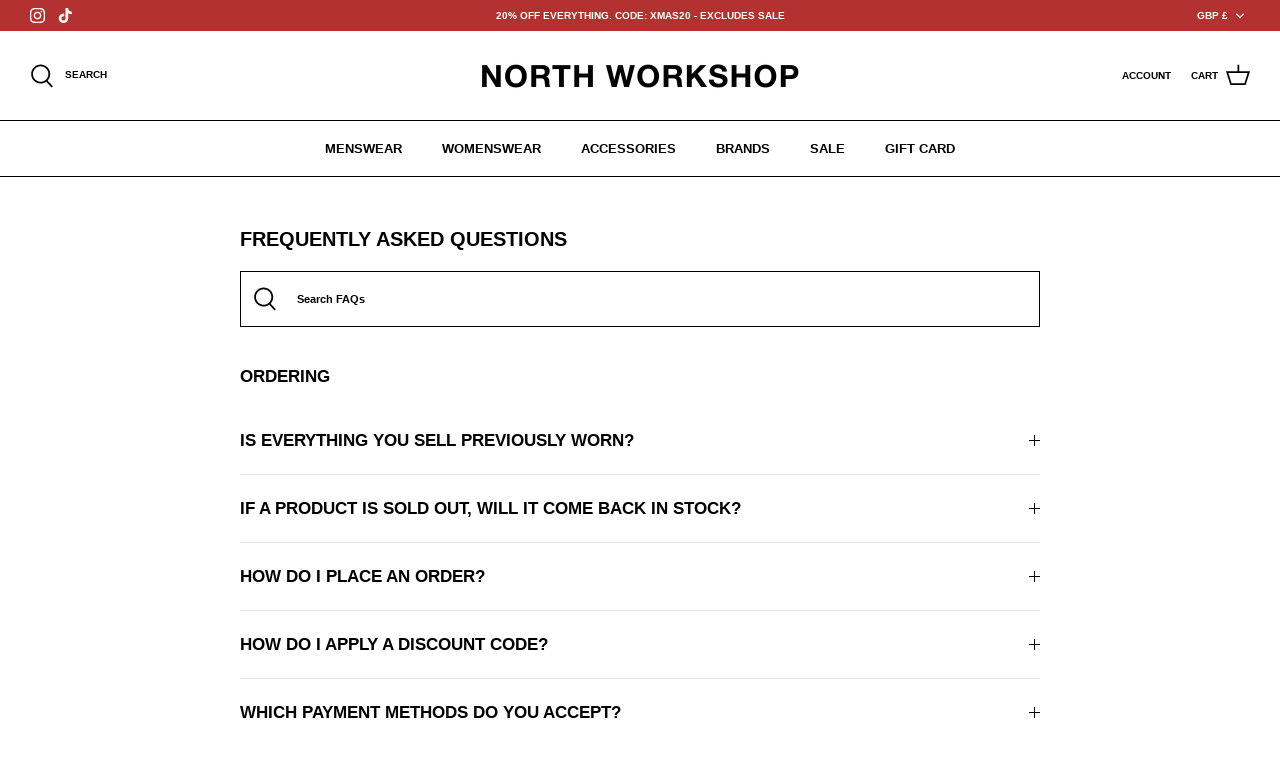

--- FILE ---
content_type: text/css
request_url: https://www.northworkshop.co.uk/cdn/shop/t/68/assets/styles.css?v=113195536660437869971759333059
body_size: 29895
content:
@charset "UTF-8";body.cc-popup-no-scroll{overflow:hidden}.popup-scrollbar-measure{position:absolute;top:-9999px;width:50px;height:50px;overflow:scroll;pointer-events:none}.cc-popup{position:fixed;display:flex;height:100%;width:100%;top:0;left:0;z-index:997;transition:opacity .15s,visibility .15s;opacity:0;visibility:hidden;pointer-events:none}.cc-popup.cc-popup--center{justify-content:center;align-items:center}.cc-popup.cc-popup--center .cc-popup-modal{transform:translate3d(0,60px,0)}.cc-popup.cc-popup--bottom-left,.cc-popup.cc-popup--bottom-right{align-items:flex-end}.cc-popup.cc-popup--bottom-left{justify-content:flex-start}.cc-popup.cc-popup--bottom-left .cc-popup-modal{transform:translate3d(-60px,0,0)}.cc-popup.cc-popup--bottom-right{justify-content:flex-end}.cc-popup.cc-popup--bottom-right .cc-popup-modal{transform:translate3d(60px,0,0)}.cc-popup.cc-popup--right{justify-content:flex-end}.cc-popup.cc-popup--right .cc-popup-modal{transform:translate3d(60px,0,0);width:100%;min-width:0;overflow:auto}@media (min-width: 768px){.cc-popup.cc-popup--right .cc-popup-modal{width:400px}}.cc-popup.cc-popup--visible{visibility:visible;opacity:1;pointer-events:auto}.cc-popup.cc-popup--visible .cc-popup-modal{transform:translateZ(0)}.cc-popup .cc-popup-background{position:absolute;top:0;bottom:0;left:0;right:0;background:#0000004d;z-index:998}.cc-popup .cc-popup-modal{position:relative;z-index:999;transition:transform .25s;overflow:hidden;background-color:#fff;color:#000}.cc-popup .cc-popup-container{display:flex}.cc-popup .cc-popup-close{position:absolute;right:3px;top:3px;width:44px;height:44px;padding:7px;min-width:auto;background-color:transparent;border:none;box-shadow:none}.cc-popup .cc-popup-close svg{stroke:#000;stroke-width:2px}.cc-popup .cc-popup-image .rimage-background{height:100%}.cc-popup .cc-popup-column{height:100%;display:flex;flex-direction:column;justify-content:center}.cc-animate-enabled .shopify-section{overflow:hidden}@media (min-width: 768px){.cc-animate-enabled [data-cc-animate]{opacity:0}}.cc-animate-enabled [data-cc-animate].-in{transition:opacity .7s,transform .7s;opacity:1}.cc-animate-enabled [data-cc-animate].cc-fade-in-right{transform:translate3d(15px,0,0)}.cc-animate-enabled [data-cc-animate].cc-fade-in-right.-in{transition-timing-function:cubic-bezier(0,.14,.19,1);transform:translateZ(0)}.cc-animate-enabled [data-cc-animate].cc-fade-in-up{transform:translate3d(0,15px,0);transition-duration:.7s}.cc-animate-enabled [data-cc-animate].cc-fade-in-up.-in{transform:translateZ(0)}.cc-animate-enabled [data-cc-animate].cc-zoom-out{transform:scale(1.1)}.cc-animate-enabled [data-cc-animate].cc-zoom-out.-in{transition:transform 1.6s cubic-bezier(0,.14,.19,1) 0s!important;transform:scale(1)}.cc-animate-enabled [data-cc-animate].cc-fade-in-zoom-out{transform:scale(1.2)}.cc-animate-enabled [data-cc-animate].cc-fade-in-zoom-out.-in{transition:opacity 1s,transform 1.2s cubic-bezier(0,.14,.19,1) 0s,filter 2s!important;transform:scale(1)}@media (prefers-reduced-motion: reduce){.cc-animate-enabled [data-cc-animate],.cc-animate-enabled [data-cc-animate].-in{transition:opacity .7s!important;transform:none!important}}.cc-modal-window{position:fixed;top:0;left:0;width:100%;height:100%;z-index:9000}.cc-modal-window__background{position:absolute;top:0;left:0;width:100%;height:100%;background:#000;opacity:.2;cursor:pointer;z-index:1}.cc-modal-window__foreground{position:relative;width:100%;height:100%;display:flex;align-items:center;justify-content:center;pointer-events:none;z-index:2}.cc-modal-window__close{position:absolute;top:0;right:0;background:transparent;border:none;color:inherit;box-shadow:none;cursor:pointer;padding:15px;border-radius:0;transition:none}.cc-modal-window__close:hover{background:transparent;border:none;color:inherit;box-shadow:none}.cc-modal-window__close svg{stroke-width:2}.cc-modal-window__content-container{position:relative;overflow:auto;width:800px;max-width:calc(100vw - 30px);max-height:80vh;background:#fff;box-shadow:0 1px 50px -20px #000;border-radius:0;pointer-events:auto}@media (min-width: 768px){.cc-modal-window__content-container{max-width:90vw}}@media (min-width: 960px){.cc-modal-window__content-container{max-width:80vw}}.cc-modal-window--size-small .cc-modal-window__content-container{width:500px}.cc-modal-window__content{margin:60px 20px 20px}@media (min-width: 768px){.cc-modal-window__content{margin:60px 40px 40px}}.cc-modal-window--closing{visibility:hidden}.cc-modal-visible{overflow:hidden}.cc-price-range{position:relative}.cc-price-range__input-row{margin:12px 0;display:flex;justify-content:space-between}.cc-price-range__input-container{position:relative;flex:0 0 auto;width:calc(50% - 6px)}.cc-price-range__input-currency-symbol{position:absolute;top:calc(50% - .5em + .5px);left:1px;font-size:16px;line-height:1em;width:calc(8px + 1em);text-align:right}.cc-price-range .cc-price-range__input{width:100%;padding-left:calc(10px + 1em);padding-right:10px}.cc-price-range__bar{position:relative;margin:40px 15px 10px}.cc-price-range__bar-inactive{height:4px;background:#e6e6e6;border-radius:4px}.cc-price-range__bar-active{position:absolute;left:0;top:0;right:0;height:100%;background:#222;border-radius:4px}.cc-price-range__control{position:absolute;left:0;top:-9px;margin-left:-11px;width:22px;height:22px}.cc-price-range__control:after{content:"";display:block;width:22px;height:22px;background:#fff;border:2px solid #222222;border-radius:22px;cursor:pointer;transition:.15s transform ease-out}.cc-price-range__control:hover:after,.cc-price-range__control:focus:after{transform:scale(1.1)}.cc-price-range__control:before{content:"";position:absolute;display:block;top:calc(50% - 22px);width:44px;height:44px;cursor:pointer}.cc-price-range__control--min:before{right:0}.cc-price-range__control--max:before{left:0}.cc-rating{display:inline-block;margin:0;font-size:16px;line-height:1.2em;white-space:nowrap;vertical-align:middle}.cc-rating-stars{display:block;position:relative}.cc-rating-stars--active{position:absolute;top:0;left:0;color:#6d7175}.cc-rating-stars--inactive{display:block;color:#6d717533}.cc-rating-stars__svg{width:1em;height:1em;fill:currentColor;vertical-align:top}.cc-rating-stars__svg:not(:first-child){margin-left:1px}.cc-rating[data-rating-decimal="0.5"] .cc-rating-stars--active .cc-rating-stars__svg:last-child{clip-path:polygon(0 0,52% 0,52% 100%,0% 100%)}.cc-rating-text{display:none}.cc-rating-count{display:inline-block;margin:0}.faq-header{margin-bottom:20px}.faq-index{display:none}@media (min-width: 768px){.faq-header{display:flex;justify-content:center}.faq-index{display:block;flex:0 0 auto;width:208px;margin-right:32px;position:relative}.faq-index__sticky-container{position:absolute;top:0;left:0;width:100%}.faq-header__content{flex:0 1 800px}.section-faq-header--with-index~.section-collapsible-tabs{padding-left:240px}}@media (min-width: 1200px){.faq-index{width:260px;margin-right:40px}.section-faq-header--with-index~.section-collapsible-tabs{padding-left:300px}}.faq-search-item-inactive{display:none}.faq-search{margin-top:20px}.faq-search{position:relative}.faq-search__icon{position:absolute;left:1em;top:50%;transform:translate3d(0,-50%,0);pointer-events:none}.faq-search .faq-search__input{width:100%;height:56px;padding-left:56px}.faq-index__heading{margin-bottom:1.2em;font-size:1.3em}.faq-index-item{margin-top:.75em;margin-bottom:.75em}.collapsible-tabs{margin-left:auto;margin-right:auto;max-width:800px}.collapsible-tabs .cc-accordion{border:none;margin:0}.collapsible-tabs .cc-accordion-item{border:none}.collapsible-tabs__tab{border-bottom:1px solid rgba(0,0,0,.1)}.collapsible-tabs__tab .cc-accordion-item__title{padding-top:20px;padding-bottom:20px;border:none;font-size:1.3em}.collapsible-tabs__tab p:first-child{margin-top:0}.collapsible-tabs__tab p:last-child{margin-bottom:0}.collapsible-tabs__heading{margin-top:40px;margin-bottom:20px}.collapsible-tabs__text,.collapsible-tabs__button{margin-top:20px;margin-bottom:20px}.store-availability-container-outer.store-availability-initialized{transition:height .3s;overflow:hidden}.store-availability-container{padding:1em 0;transition:opacity .3s}.store-availability-loading .store-availability-container{pointer-events:none;opacity:.4;transition-delay:.4s}.payment-and-quantity--buttons-active~[data-store-availability-container] .store-availability-container{padding-bottom:1.5em}.store-availability-container small{font-size:.85em}.store-availability-container .store-availability-small-text{margin-bottom:.85em}.store-availability-container .store-availability-information{display:flex}.store-availability-container .store-availability-information .store-availability-icon{padding-right:10px;position:relative;top:-1px}.store-availability-container .store-availability-information .store-availability-icon svg{height:16px;width:16px}.store-availability-container .store-availability-information .store-availability-icon.store-availability-icon--available{color:#108043}.store-availability-container .store-availability-information .store-availability-icon.store-availability-icon--unavailable{color:#de3618}.store-availability-container .store-availability-information .store-availability-information__stores{margin-top:.5em}.store-availability-container .store-availability-information .store-availability-information__title,.store-availability-container .store-availability-information .store-availability-information__stores,.store-availability-container .store-availability-information .store-availability-information__stock{margin-bottom:0}.store-availability-container .store-availability-information .store-availability-information__title,.store-availability-container .store-availability-information .store-availability-information__stock{margin-top:0}.store-availability-container .store-availability-information .store-availability-information__title strong{font-weight:600}.store-availabilities-modal{z-index:99999}.store-availabilities-modal small{font-size:.85em}.store-availabilities-modal .store-availability-small-text{margin-bottom:.85em}.store-availabilities-modal .cc-icon-available{color:#108043}.store-availabilities-modal .cc-icon-unavailable{color:#de3618}.store-availabilities-modal .cc-popup-close,.store-availabilities-modal .cc-popup-close:hover{color:#000!important}.store-availabilities-modal .cc-popup-close svg{stroke:#000!important}.store-availabilities-modal .cc-popup-close svg:hover{stroke:#000!important}.store-availabilities-modal .cc-popup-modal{background-color:#fff;color:#000}.store-availabilities-modal .cc-popup-modal .cc-popup-content{text-align:left}.store-availabilities-modal .cc-popup-modal .cc-popup-content button{white-space:nowrap}.store-availabilities-modal .cc-popup-modal .cc-popup-content .cc-popup-text{margin-bottom:1em;padding-right:20px}.store-availabilities-modal .cc-popup-modal .cc-popup-content .cc-popup-text .store-availabilities-modal__product-title{margin-bottom:0;text-align:left;color:#000}.store-availabilities-modal .cc-popup-modal .cc-popup-content .store-availability-list__item{margin-top:1em}.store-availabilities-modal .cc-popup-modal .cc-popup-content .store-availability-list__item:before{content:"";display:inline-block;background-color:#e2e2e2;width:100%;height:1px;margin-bottom:1em;margin-top:.5em}.store-availabilities-modal .cc-popup-modal .cc-popup-content .store-availability-list__item address{font-style:normal}.store-availabilities-modal .cc-popup-modal .cc-popup-content .store-availability-list__item a{color:#000}.store-availabilities-modal .cc-popup-modal .cc-popup-content .store-availability-list__item .store-availability-list__location{display:flex}.store-availabilities-modal .cc-popup-modal .cc-popup-content .store-availability-list__item .store-availability-list__location .store-availability-list__location__text{flex:1;margin-bottom:.2em}.store-availabilities-modal .cc-popup-modal .cc-popup-content .store-availability-list__item .store-availability-list__location .store-availability-list__location__text strong{font-weight:600}.store-availabilities-modal .cc-popup-modal .cc-popup-content .store-availability-list__item .store-availability-list__location .store-availability-list__location__distance{visibility:hidden;opacity:0;margin-bottom:0;transition:visibility .4s,opacity .4s}.store-availabilities-modal .cc-popup-modal .cc-popup-content .store-availability-list__item .store-availability-list__location .store-availability-list__location__distance.-in{opacity:1;visibility:visible}.store-availabilities-modal .cc-popup-modal .cc-popup-content .store-availability-list__item .store-availability-list__location .store-availability-list__location__distance svg{position:relative;height:11px;width:11px}.store-availabilities-modal .cc-popup-modal .cc-popup-content .store-availability-list__item .store-availability-list__invalid_address svg{height:14px;width:14px}.store-availabilities-modal .cc-popup-modal .cc-popup-content .store-availability-list__item .cc-icon-available,.store-availabilities-modal .cc-popup-modal .cc-popup-content .store-availability-list__item .cc-icon-unavailable{display:inline-block}.store-availabilities-modal .cc-popup-modal .cc-popup-content .store-availability-list__item .cc-icon-available svg,.store-availabilities-modal .cc-popup-modal .cc-popup-content .store-availability-list__item .cc-icon-unavailable svg{height:13px;width:13px}@media (min-width: 768px){.store-availabilities-modal .cc-popup-modal .cc-popup-content .store-availability-list__item .store-availability-list__phone--mobile{display:none}}.store-availabilities-modal .cc-popup-modal .cc-popup-content .store-availability-list__item .store-availability-list__phone--desktop{display:none}@media (min-width: 768px){.store-availabilities-modal .cc-popup-modal .cc-popup-content .store-availability-list__item .store-availability-list__phone--desktop{display:block}}html,body,div,span,applet,object,iframe,h1,h2,h3,h4,h5,h6,p,blockquote,pre,a,abbr,acronym,address,big,cite,code,del,dfn,em,img,ins,kbd,q,s,samp,small,strike,strong,sub,sup,tt,var,b,u,i,center,dl,dt,dd,ol,ul,li,fieldset,form,label,legend,table,caption,tbody,tfoot,thead,tr,th,td,article,aside,canvas,details,embed,figure,figcaption,footer,header,hgroup,menu,nav,output,ruby,section,summary,time,mark,audio,video{margin:0;padding:0;border:0;font:inherit;vertical-align:baseline}ol,ul{list-style:none}blockquote,q{quotes:none}blockquote:before,blockquote:after,q:before,q:after{content:"";content:none}table{border-collapse:collapse;border-spacing:0}.slick-slider{position:relative;display:block;-moz-box-sizing:border-box;box-sizing:border-box;-webkit-touch-callout:none;-webkit-user-select:none;-khtml-user-select:none;-moz-user-select:none;-ms-user-select:none;user-select:none;-webkit-tap-highlight-color:transparent}.slick-list{position:relative;overflow:hidden;display:block;margin:0;padding:0}.slick-list:focus{outline:none}.slick-list.dragging{cursor:pointer;cursor:hand}.slick-slider .slick-track,.slick-slider .slick-list{-webkit-transform:translate3d(0,0,0);-moz-transform:translate3d(0,0,0);-ms-transform:translate3d(0,0,0);-o-transform:translate3d(0,0,0);transform:translateZ(0)}.slick-track{position:relative;left:0;top:0;display:block}.slick-track:before,.slick-track:after{content:"";display:table}.slick-track:after{clear:both}.slick-loading .slick-track{visibility:hidden}.slideshow .slide{display:none}.slideshow .slide:first-child{display:block}.slick-slide{float:left;height:100%;min-height:1px;display:none}[dir=rtl] .slick-slide{float:right}.slick-slide img{display:block}.slick-slide.slick-loading img{display:none}.slick-slide.dragging img{pointer-events:none}.slick-initialized .slick-slide{display:block}.slick-loading .slick-slide{visibility:hidden}.slick-vertical .slick-slide{display:block;height:auto;border:1px solid transparent}.slick-slide:focus,.slick-slide a:focus{outline:none}.slick-arrow.slick-hidden{display:none}.slick-loading .slick-list{background:#fff url(//www.northworkshop.co.uk/cdn/shop/t/68/assets/ajax-load.gif?v=62939699503414190391648551193) center center no-repeat}.slick-product-prev,.slick-product-next,.slick-prev,.slick-next{position:absolute;z-index:1;display:block;line-height:0px;font-size:0px;cursor:pointer;background:transparent;color:transparent;top:50%;-webkit-transform:translate(0,-50%);-ms-transform:translate(0,-50%);transform:translateY(-50%);padding:0;border:none;outline:none;min-width:0}.slick-product-prev.slick-disabled,.slick-product-next.slick-disabled,.slick-prev.slick-disabled,.slick-next.slick-disabled{opacity:.25}.slick-product-prev.focus-visible,.slick-product-next.focus-visible,.slick-prev.focus-visible,.slick-next.focus-visible{outline:#000000 auto 1px;outline:-webkit-focus-ring-color auto 1px}.slick-prev,.slick-next{height:80px;width:80px}.slick-prev:hover,.slick-prev:focus,.slick-next:hover,.slick-next:focus{outline:none;background:transparent;color:transparent}.slick-prev:hover svg,.slick-prev:focus svg,.slick-next:hover svg,.slick-next:focus svg{opacity:1}.slick-prev svg,.slick-next svg{width:80px;height:80px;fill:#fff;opacity:.75;-webkit-filter:drop-shadow(0px 1px 1px rgba(0,0,0,.5));-moz-filter:drop-shadow(0px 1px 1px rgba(0,0,0,.5));-o-filter:drop-shadow(0px 1px 1px rgba(0,0,0,.5));-ms-filter:drop-shadow(0px 1px 1px rgba(0,0,0,.5));filter:drop-shadow(0px 1px 1px rgba(0,0,0,.5))}.slick-prev svg.feather,.slick-next svg.feather{fill:transparent;stroke:#fff;stroke-width:.6}.slick-product-prev,.slick-product-next{height:44px;width:44px;background:transparent;color:#000}.slick-product-prev.slick-disabled,.slick-product-next.slick-disabled{opacity:0;pointer-events:none}.slick-product-prev:after,.slick-product-next:after{content:"";position:absolute;top:0;left:0;width:100%;height:100%;background:#fff;opacity:.7}.slick-product-prev:hover,.slick-product-next:hover{background:transparent;color:#000}.slick-product-prev:hover:after,.slick-product-next:hover:after{opacity:.9}@media (max-width: 767px){.slick-product-prev,.slick-product-next{top:auto;bottom:0;transform:none}}.slick-product-prev svg,.slick-product-next svg{position:relative;z-index:1;width:32px;height:32px;fill:#000;background:transparent}.slick-product-prev svg.feather,.slick-product-next svg.feather{fill:transparent;stroke:#000;stroke-width:1}.slick-prev,.slick-product-prev{left:0}.slick-prev:after,.slick-product-prev:after{border-top-right-radius:0;border-bottom-right-radius:0}[dir=rtl] .slick-prev,[dir=rtl] .slick-product-prev{left:auto;right:0}.slick-next,.slick-product-next{right:0}.slick-next:after,.slick-product-next:after{border-top-left-radius:0;border-bottom-left-radius:0}[dir=rtl] .slick-next,[dir=rtl] .slick-product-next{left:0;right:auto}.slick-dots{list-style:none;display:block;text-align:center;margin:0;padding:10px 0;width:100%}.slick-dots li{position:relative;display:inline-block;vertical-align:top;height:20px;width:21px;margin:0;padding:0;cursor:pointer}.slick-dots li button{border:0;background:transparent;display:block;height:20px;width:20px;min-width:0;outline:none;line-height:0px;font-size:0px;color:transparent;padding:0;cursor:pointer;position:relative}.slick-dots li button:hover,.slick-dots li button:focus{outline:none}.tab-used .slick-dots li button:focus{outline:#000000 auto 1px;outline:-webkit-focus-ring-color auto 1px}@keyframes drawCircle{0%{stroke-dashoffset:85}to{stroke-dashoffset:0}}.slick-dots li button.custom-dot:before{display:none}.slick-dots li button.custom-dot svg{height:12px;width:12px}.slick-dots li button.custom-dot circle{fill:#fff;stroke:#fff;stroke-width:4;stroke-dasharray:85;stroke-dashoffset:85;transform-origin:50%;transform:rotate(-90deg);transition:fill .5s}.slick-dots li button.custom-dot circle.circle-one{stroke:#fff6;transition:opacity .5s;opacity:0}@media (max-width: 767px){.slick-slider--mobile-stack .slick-dots li button.custom-dot circle{fill:#000;stroke:#000}.slick-slider--mobile-stack .slick-dots li button.custom-dot circle.circle-one{stroke:#0009}}.slick-dots li.slick-active button.custom-dot circle{stroke-dashoffset:0;fill:transparent}.slideshow[data-autoplay=true] .slick-dots li.slick-active button.custom-dot circle.circle-two{animation:drawCircle 8.1s linear}.slideshow[data-autoplay=true] .slick-dots li.slick-active button.custom-dot circle.circle-one{transition:opacity .5s;opacity:1}.slick-slide img{opacity:1;transition:opacity .25s}.slick-slide img.slick-loading{opacity:0}.owl-carousel,.owl-carousel .owl-item{-webkit-tap-highlight-color:transparent;position:relative}.owl-carousel{display:none;width:100%;z-index:1}.owl-carousel .owl-stage{position:relative;-ms-touch-action:pan-Y;touch-action:manipulation;-moz-backface-visibility:hidden}.owl-carousel .owl-stage:after{content:".";display:block;clear:both;visibility:hidden;line-height:0;height:0}.owl-carousel .owl-stage-outer{position:relative;overflow:hidden;-webkit-transform:translate3d(0,0,0)}.owl-carousel .owl-item,.owl-carousel .owl-wrapper{-webkit-backface-visibility:hidden;-moz-backface-visibility:hidden;-ms-backface-visibility:hidden;-webkit-transform:translate3d(0,0,0);-moz-transform:translate3d(0,0,0);-ms-transform:translate3d(0,0,0)}.owl-carousel .owl-item{min-height:1px;float:left;-webkit-backface-visibility:hidden;-webkit-touch-callout:none}.owl-carousel .owl-item img{display:block;width:100%}.owl-carousel .owl-dots.disabled,.owl-carousel .owl-nav.disabled{display:none}.no-js .owl-carousel,.owl-carousel.owl-loaded{display:block}.owl-carousel .owl-dot,.owl-carousel .owl-nav .owl-next,.owl-carousel .owl-nav .owl-prev{cursor:pointer;-webkit-user-select:none;-khtml-user-select:none;-moz-user-select:none;-ms-user-select:none;user-select:none}.owl-carousel .owl-nav button.owl-next,.owl-carousel .owl-nav button.owl-prev,.owl-carousel button.owl-dot{background:0 0;color:inherit;border:none;padding:0!important;font:inherit}.owl-carousel.owl-loading{opacity:0;display:block}.owl-carousel.owl-hidden{opacity:0}.owl-carousel.owl-refresh .owl-item{visibility:hidden}.owl-carousel.owl-drag .owl-item{-ms-touch-action:pan-y;touch-action:pan-y;-webkit-user-select:none;-moz-user-select:none;-ms-user-select:none;user-select:none}.owl-carousel.owl-grab{cursor:move;cursor:grab}.owl-carousel.owl-rtl{direction:rtl}.owl-carousel.owl-rtl .owl-item{float:right}.owl-carousel .animated{animation-duration:1s;animation-fill-mode:both}.owl-carousel .owl-animated-in{z-index:0}.owl-carousel .owl-animated-out{z-index:1}.owl-carousel .fadeOut{animation-name:fadeOut}@keyframes fadeOut{0%{opacity:1}to{opacity:0}}.owl-height{transition:height .5s ease-in-out}.owl-carousel .owl-item .owl-lazy{opacity:0;transition:opacity .4s ease}.owl-carousel .owl-item .owl-lazy:not([src]),.owl-carousel .owl-item .owl-lazy[src^=""]{max-height:0}.owl-carousel .owl-item img.owl-lazy{transform-style:preserve-3d}.owl-carousel .owl-video-wrapper{position:relative;height:100%;background:#000}.owl-carousel .owl-video-play-icon{position:absolute;height:80px;width:80px;left:50%;top:50%;margin-left:-40px;margin-top:-40px;background:url(owl.video.play.png) no-repeat;cursor:pointer;z-index:1;-webkit-backface-visibility:hidden;transition:transform .1s ease}.owl-carousel .owl-video-play-icon:hover{-ms-transform:scale(1.3,1.3);transform:scale(1.3)}.owl-carousel .owl-video-playing .owl-video-play-icon,.owl-carousel .owl-video-playing .owl-video-tn{display:none}.owl-carousel .owl-video-tn{opacity:0;height:100%;background-position:center center;background-repeat:no-repeat;background-size:contain;transition:opacity .4s ease}.owl-carousel .owl-video-frame{position:relative;z-index:1;height:100%;width:100%}.owl-carousel{display:block;position:relative}.owl-carousel .owl-nav button.owl-prev,.owl-carousel .owl-nav button.owl-next{position:absolute;left:0;top:calc(50% - 16px);width:32px;height:32px;line-height:0px;background:#ffffffb3}.owl-carousel .owl-nav button.owl-prev svg.feather,.owl-carousel .owl-nav button.owl-next svg.feather{width:20px;height:20px;stroke:#000}.owl-carousel .owl-nav button.owl-prev.disabled,.owl-carousel .owl-nav button.owl-next.disabled{opacity:.25}.owl-carousel .owl-nav button.owl-prev.disabled:focus,.owl-carousel .owl-nav button.owl-next.disabled:focus{outline:none}.owl-carousel .owl-nav button.owl-next{left:auto;right:0}.owl-stage--items-fit{display:flex;margin:0 auto;transform:none!important}.gallery-viewer{position:fixed;z-index:10000;top:0;left:0;width:100%;height:100%;background:#fff;transition:opacity .25s ease-out,transform .25s ease-out}.gallery-viewer--pre-reveal,.gallery-viewer--transition-out{opacity:0;transform:scale(.97)}.gallery-viewer__zoom-container{position:absolute;z-index:1;width:100%;height:100%;cursor:zoom-in}.gallery-viewer__zoom-image{position:absolute;width:auto;height:auto;max-width:none;max-height:none;min-width:0;min-height:0}.gallery-viewer__thumbs{position:absolute;z-index:2;left:10px;bottom:20px;width:calc(100% - 10px);padding-right:10px;text-align:center;overflow:auto;white-space:nowrap;line-height:0}@media (max-width: 600px){.gallery-viewer__thumbs{bottom:10px}}.gallery-viewer__thumb{display:inline-block;padding:4px;background:#fff;width:69px}.gallery-viewer__thumb:not(:first-child){margin-left:-4px}@media (max-width: 600px){.gallery-viewer__thumb{width:60px}}.gallery-viewer__thumb--active{position:relative}.gallery-viewer__thumb--active:after{content:"";position:absolute;display:block;bottom:4px;left:4px;right:4px;height:3px;background:#000}.gallery-viewer__controls{position:relative;height:100%;z-index:3;pointer-events:none}.gallery-viewer__button{position:absolute;pointer-events:auto;padding:10px;background:#ffffffb3;color:#000}.gallery-viewer__button svg{width:34px;height:34px}.gallery-viewer__button svg.feather{stroke:#000}@media (max-width: 600px){.gallery-viewer__button svg{width:26px;height:26px}}.gallery-viewer__prev,.gallery-viewer__next{top:calc(50% - 17px)}@media (max-width: 600px){.gallery-viewer__prev,.gallery-viewer__next{top:calc(50% - 13px)}}.gallery-viewer__prev{left:0}.gallery-viewer__next{right:0}.gallery-viewer__close{top:0;right:0}.gallery-viewer--single-image .gallery-viewer__prev,.gallery-viewer--single-image .gallery-viewer__next,.gallery-viewer--single-image .gallery-viewer__thumbs{display:none}@media (pointer: coarse){.gallery-viewer-open,.gallery-viewer-open body{overflow:hidden;height:100%}}.template-giftcard{background:#fff;text-align:center;padding:15px 0}.giftcard{margin:15px auto;max-width:500px;padding:20px}.giftcard__illustration{position:relative;margin:20px 0;overflow:hidden;border-radius:0}.giftcard__illustration img{display:block}.giftcard__code{background:#fff;border-radius:0;color:#484848;position:absolute;bottom:10%;right:50%;transform:translate(50%);padding:10px 20px;font-size:22px;line-height:1em;white-space:nowrap}.giftcard-qr-row{margin:15px 0}.giftcard-qr{display:inline-block;background:#fff;padding:10px;border:1px solid rgba(0,0,0,.1);overflow:hidden;border-radius:0}.giftcard-qr img{display:block;margin:0 auto}.giftcard-apple-wallet{margin:15px 0}.apple-wallet-image{display:block;margin:0 auto}.giftcard-button-row{display:flex;justify-content:space-between;align-items:center;margin-top:15px}.print-giftcard svg{margin-left:-10px;fill:none!important;stroke:currentColor!important;stroke-width:2!important}@media print{@page{margin:.5cm}p{orphans:3;widows:3}html,body{background-color:#fff;color:#000}.print-giftcard,.apple-wallet{display:none}}.pageheader{position:relative;background:#fff;color:#000;z-index:4000}.pageheader a{color:inherit}.pageheader svg,.pageheader svg g{fill:currentColor}.pageheader svg.feather{fill:none;stroke:currentColor}.pageheader .disclosure .disclosure__toggle-arrow svg.feather{stroke-width:2}.pageheader .logo{text-align:center;padding:20px 0}.pageheader .logo a{display:inline-block;color:#000}.logo img{display:inline-block;vertical-align:middle}.pageheader .logo .logotext{font-size:18px;line-height:1.4em;word-break:break-word}@media (min-width: 768px){.pageheader--layout-inline-menu-center .logo-area__left{position:relative;margin-left:20px;margin-right:20px;flex:0 0 2px;order:1}.pageheader--layout-inline-menu-center .logo-area__left .show-search-link{display:none}.pageheader--layout-inline-menu-center .logo-area__left__inner{position:absolute;left:0;min-height:100%;width:calc(100vw - 600px);transform:translate(-50%)}.pageheader--layout-inline-menu-center .logo-area__left__inner .navigation--left{left:0;width:100%}.pageheader--layout-inline-menu-center .logo-area__left__inner .navigation--left .navigation__tier-1-container{left:0}.pageheader--layout-inline-menu-center .logo-area__middle{margin-left:0;margin-right:0;max-width:none;flex:1 0 0;text-align:left}.pageheader--layout-inline-menu-center .logo-area__middle .logo{display:inline-block}.pageheader--layout-inline-menu-center .logo-area__right{flex:1 0 0;order:2}.pageheader--layout-inline-menu-center .logo-area__right .show-search-link{display:flex;align-items:center}.pageheader--layout-inline-permitted .navigation--left{visibility:visible}.pageheader--layout-inline-permitted .navigation.navigation--left{border:none;color:inherit}.pageheader--layout-inline-permitted .navigation.navigation--left .navigation__link:hover,.pageheader--layout-inline-permitted .navigation.navigation--left .menu-promotion__link:hover{color:inherit}.pageheader--layout-inline-permitted .navigation.navigation--left .navigation__tier-1{background:transparent;border:none}.pageheader--layout-inline-permitted .logo-area__left:after,.pageheader--layout-inline-permitted .logo-area__left__inner:after{content:"-";visibility:hidden}.pageheader--layout-inline-permitted .logo-area__left{font-size:13px;min-height:calc(44px + 1.5em)}.pageheader--layout-inline-permitted .logo-area__left__inner .show-search-link{display:none}.pageheader--layout-inline-permitted .logo-area__right .show-search-link{display:flex;align-items:center}.pageheader--layout-inline-permitted+#main-nav .navigation--main{border:0;visibility:hidden}.pageheader--layout-inline-permitted+#main-nav .navigation--main .navigation__tier-1{height:0}.pageheader--layout-inline-permitted+#main-nav .navigation--main .navigation__tier-1>.navigation__item>.navigation__link,.pageheader--layout-inline-permitted+#main-nav .navigation--main .navigation__tier-1>.navigation__item>.navigation__children-toggle{display:none}.pageheader--layout-inline-permitted+#main-nav .navigation--main .navigation__tier-2-container{border-top:0}.pageheader--layout-inline-permitted.pageheader--layout-inline-menu-left+#main-nav .navigation--main .navigation__tier-2:not(.navigation__columns){text-align:left}.pageheader--layout-inline-permitted.pageheader--layout-inline-menu-left+#main-nav .navigation--main .navigation__tier-2:not(.navigation__columns)>.navigation__item:first-child{margin-left:-10px}.logo-area__middle--logo-image{line-height:0px}}@media (min-width: 1300px){.pageheader--layout-inline-permitted.pageheader--layout-inline-menu-left+#main-nav .navigation--main .navigation__tier-2:not(.navigation__columns)>.navigation__item:first-child{margin-left:-5px}}.header-disclosures{display:inline-block}.header-disclosures .selectors-form__item{margin:0 0 0 10px;white-space:normal}.header-disclosures .disclosure{font-size:inherit;line-height:inherit}.header-disclosures .disclosure__toggle{background:transparent;border:none;color:inherit;font-size:inherit;line-height:inherit;margin:0;padding:0 22px 0 0;vertical-align:middle}.header-disclosures .disclosure__toggle:hover{background:transparent;border:none;color:inherit}.header-disclosures .disclosure__toggle-arrow{position:absolute;top:50%;transform:translateY(-50%);right:3px;pointer-events:none}.header-disclosures .disclosure__toggle-arrow svg{height:14px;width:14px}.header-disclosures .disclosure-list{top:100%;bottom:auto;right:0}.header-disclosures .disclosure-list--visible{overflow:auto}@media (max-width: 767px){.header-disclosures .disclosure__toggle{padding:0 5px 0 0;width:44px;height:44px;text-align:right}.header-disclosures .disclosure__toggle[aria-expanded=true]:before,.header-disclosures .disclosure__toggle[aria-expanded=true]:after{left:4px}.header-disclosures .disclosure-list{right:-20px}}.logo-area .button.mobile-nav-toggle{display:none;width:44px;height:44px;color:inherit;flex:0 0 auto}@media (max-width: 767px){.logo-area .button.mobile-nav-toggle{display:inline-block}}.page-shade,.header-shade{pointer-events:none;z-index:300;position:fixed;top:0;left:0;width:100%;height:0;background:#0000004d;opacity:0;transition:opacity .5s cubic-bezier(.55,.03,.37,.96)}@media (max-width: 767px){.page-shade,.header-shade{z-index:7000}}.header-shade{position:absolute}.section-header{position:relative;top:0;z-index:400}.cart-link{display:flex;align-items:center}@media (max-width: 767px){.cart-link{justify-content:center;width:44px;height:44px}}.cart-link__label{vertical-align:middle;margin-right:8px}@media (max-width: 767px){.cart-link__label{display:none}}.cart-link__icon{position:relative;margin:0 0 2px}.cart-link__count{position:absolute;top:-3px;right:-5px;padding:3px;font-size:9px;line-height:1em;font-weight:500;white-space:nowrap;min-width:15px;text-align:center;background:#000;color:#fff;border-radius:12px}.inline-menu:not(:last-child){margin-right:2px}.inline-menu__link{display:inline-block;margin-left:11px;vertical-align:middle}.navigation{position:relative;z-index:2;text-align:center;font-size:13px;line-height:1.5}.navigation ul,.navigation li{margin:0;padding:0}.navigation li{list-style:none;vertical-align:top}.navigation--left{display:none;position:absolute;left:0;top:0;height:100%;white-space:nowrap;visibility:hidden}@media (min-width: 768px){.navigation--left{display:block}}.navigation--left .navigation__tier-1-container{position:absolute;top:50%;margin-top:calc(-22px - .75em);left:-18px;width:100%}.navigation--left .navigation__tier-1-container .navigation__tier-1>.navigation__item>.navigation__link{padding-top:22px;padding-bottom:22px}.navigation__item{display:block}.navigation__link{display:block;padding:10px 18px}.menu-promotion{margin:10px 20px 20px}.menu-promotion__text{margin-top:.5em;text-align:center}.navigation{color:#000}.navigation .navigation__item--with-children{display:flex;flex-wrap:wrap;align-items:center;justify-content:space-between}.navigation .navigation__item--with-children>.navigation__link{max-width:calc(100% - 60px)}.navigation .navigation__item--with-children .navigation__tier-2-container,.navigation .navigation__item--with-children .navigation__tier-3-container{width:100%}.navigation .navigation__children-toggle{padding:10px 20px;color:inherit}.navigation .navigation__children-toggle:hover{color:inherit}.navigation .navigation__children-toggle .feather{display:inline-block;vertical-align:middle;margin-bottom:1px}.navigation .navigation__tier-1{background:#fff;padding:12px 0}.navigation .navigation__tier-1>.navigation__item{display:flex}.navigation .navigation__tier-2-container{background:#fff;padding:12px 0}.navigation .navigation__link,.navigation .menu-promotion__link{display:block;text-align:left;color:inherit}.navigation .navigation__link:hover,.navigation .menu-promotion__link:hover{color:inherit}.navigation .feather{fill:none;stroke:currentColor}.navigation .featured-link>.navigation__link{color:#000}@media (min-width: 768px){.navigation{border-bottom:1px solid #000000;text-align:center}.navigation .navigation__link:hover,.navigation .menu-promotion__link:hover{color:#000}.navigation .navigation__children-toggle{display:none}.navigation .navigation__item--with-children>.navigation__link{max-width:none}.navigation.navigation--tight-underline .navigation__tier-1>.navigation__item>.navigation__link:before,.navigation.navigation--tight-underline .navigation__tier-1>.navigation__item>.navigation__link:after{bottom:16px}.navigation .navigation__tier-1{padding:0}.navigation .navigation__tier-1>.navigation__item{display:inline-block}.navigation .navigation__tier-1>.navigation__item>.navigation__link{display:inline-block;padding:18px;white-space:nowrap;position:relative}.navigation .navigation__tier-1>.navigation__item>.navigation__link:before{content:"";position:absolute;bottom:-1px;background-color:currentColor;height:2px;transition:transform .3s;z-index:20;left:18px;width:calc(100% - 36px);transform:scaleX(0);will-change:transform}.navigation .navigation__tier-1>.navigation__item>.navigation__link:hover:before{transform:scaleX(1)}.navigation .navigation__tier-1>.navigation__item.navigation__item--active>.navigation__link:before{transform:scaleX(1)}.navigation .navigation__tier-2-container{position:absolute;z-index:10;top:100%;left:0;width:100%;border-top:1px solid #000000;border-bottom:1px solid #000000;pointer-events:none;visibility:hidden;opacity:0;transition:opacity .15s ease-in-out,visibility .15s;text-align:left}.navigation .navigation__item--show-children .navigation__tier-2-container,body.tab-used .navigation .navigation__item--with-children:focus-within .navigation__tier-2-container,html:not(.js) .navigation .navigation__item--with-children:hover .navigation__tier-2-container,html:not(.js) .navigation .navigation__item--with-children:focus-within .navigation__tier-2-container{opacity:1;visibility:visible;pointer-events:auto;z-index:11}.navigation:hover .navigation__tier-2-container{transition-delay:.15s}.navigation:hover .navigation__item--show-children .navigation__tier-2-container{transition-delay:0s}.navigation .navigation__tier-2{font-size:100%;text-align:center;margin:0 auto;max-width:1480px;padding:0 20px}.navigation .navigation__tier-2>.navigation__item{display:inline-block}.navigation .navigation__tier-2 .navigation__link{padding:7px 30px}.navigation .navigation__tier-2:not(.navigation__columns) .navigation__link{padding:18px}.navigation .navigation__columns{display:flex;flex-wrap:wrap;justify-content:flex-start;padding-top:20px}.navigation .navigation__columns .navigation__column{flex:1 1 auto;min-width:160px;max-width:290px;display:block;text-align:left;margin:0 10px}.navigation .navigation__columns .navigation__column .navigation__item{display:block}.navigation .navigation__columns .navigation__column .navigation__link{padding:.25em 0;line-height:1.2em;white-space:normal}.navigation .navigation__columns .navigation__column .navigation__column-title{display:inline-block;padding:0 0 15px;font-size:.8em;line-height:1.2em;font-weight:500;letter-spacing:.08em;text-transform:uppercase;opacity:.7}.navigation .navigation__columns .navigation__column .navigation__children-toggle{display:none}.navigation .navigation__columns .navigation__column .navigation__tier-3{display:block;padding-bottom:20px}.navigation .navigation__columns .navigation__column .navigation__tier-3 .navigation__link{opacity:1;padding-top:4px;padding-bottom:4px;white-space:normal}.navigation .navigation__columns .navigation__column--promotion{flex:0 0 100%;margin:0;min-width:0;max-width:none;display:flex;flex-wrap:wrap}.navigation .navigation__columns .navigation__column--promotion-count-1{flex:1 1 25%;max-width:330px}.navigation .navigation__columns .navigation__column--promotion-count-2{flex:1 1 45%;max-width:660px}.navigation .navigation__columns .navigation__column--promotion-count-3{flex:1 1 60%;max-width:960px}.navigation .navigation__columns>.navigation__item:not(.navigation__item--with-children){padding-bottom:20px}.navigation .menu-promotion{flex:1 0 0;margin:0 10px 20px}}@media (min-width: 1300px){.navigation .navigation__tier-2{padding-left:25px;padding-right:25px}.navigation .navigation__tier-2 .navigation__column,.navigation .navigation__tier-2 .menu-promotion{margin-left:15px;margin-right:15px}.navigation .navigation__columns:not(.navigation__columns--wraps){justify-content:center}}.mobile-navigation-drawer{display:none;position:fixed;box-sizing:border-box;text-align:left;background:#fff;border-right:1px solid #000000;left:-1px;width:88%;top:0;height:100%;padding-bottom:60px;-webkit-transform:translate(-100%);transform:translate(-100%);will-change:transform;z-index:8001;overflow-x:hidden;overflow-y:auto}.mobile-navigation-drawer .navigation__mobile-header{border-bottom:1px solid #000000}.mobile-navigation-drawer .mobile-nav-toggle{padding:12px 20px;color:inherit}.mobile-navigation-drawer .navigation__tier-1>.navigation__item>.navigation__link{font-weight:600}.mobile-navigation-drawer .navigation__tier-1>.navigation__item>.navigation__children-toggle svg{transform:rotate(-90deg)}.mobile-navigation-drawer .navigation__tier-1>.navigation__item--open>.navigation__tier-2-container{transform:translateZ(0)}.mobile-navigation-drawer .navigation__tier-2-container{overflow:auto;position:absolute;z-index:1;top:47px;left:0;bottom:0;width:100%;transform:translate3d(100%,0,0);transition:transform .35s cubic-bezier(.55,.03,.37,.96);will-change:transform}.mobile-navigation-drawer .navigation__tier-2-container .navigation__item--open>.navigation__children-toggle>svg{transform:rotate(180deg)}.mobile-navigation-drawer .navigation__tier-2-container .navigation__item--open>.navigation__tier-3-container{opacity:1;visibility:visible}.mobile-navigation-drawer .navigation__tier-2{padding-bottom:60px}.mobile-navigation-drawer .navigation__tier-2>.navigation__item>.navigation__link{font-weight:600}.mobile-navigation-drawer .navigation__tier-3-container{overflow:hidden;height:0;opacity:0;visibility:hidden;transition:all .35s cubic-bezier(.55,.03,.37,.96);will-change:height}.mobile-navigation-drawer .navigation__tier-3{padding-bottom:20px}.mobile-navigation-drawer .navigation{margin-bottom:40px;position:static;font-size:17px;text-align:inherit}.mobile-navigation-drawer .navigation__link{padding:12px 20px}.mobile-navigation-drawer .navigation__item--with-children>.navigation__link{flex-grow:1}.mobile-navigation-drawer .navigation__children-toggle svg{transition:transform .15s ease-out}.mobile-navigation-drawer .navigation__column--promotion-carousel{margin:12px 0;display:flex;flex-wrap:nowrap;width:100%;overflow:auto;scroll-snap-type:x mandatory}.mobile-navigation-drawer .navigation__column--promotion-carousel .menu-promotion{margin:0;padding:0 0 20px 20px;flex:0 0 260px;max-width:75%;scroll-snap-align:start}.mobile-navigation-drawer .navigation__column--promotion-carousel .menu-promotion:last-child{padding-right:20px;flex-basis:280px;max-width:calc(75% + 20px)}.mobile-navigation-drawer .menu-promotion__text{text-align:left}.navigation__mobile-products{margin-top:30px}.navigation__mobile-products .product-list{overflow:auto;display:flex;flex-wrap:nowrap;scroll-snap-type:x mandatory}.navigation__mobile-products .product-list .product-block{padding:0 0 0 20px;flex:0 0 260px;max-width:75%;scroll-snap-align:start}.navigation__mobile-products .product-list .product-block:last-child{padding-right:20px;flex-basis:280px;max-width:calc(75% + 20px)}.navigation__mobile-products .product-list .product-block .product-info{text-align:left}.navigation__mobile-products .product-list .product-block .product-price{justify-content:flex-start}.navigation__mobile-products .product-list .product-block .product-price .product-price__item:first-child{margin-left:0}.navigation__mobile-products-title{margin:0 20px 20px;font-size:17px;font-weight:600}.mobile-navigation-drawer__footer .inline-menu{margin:0}.mobile-navigation-drawer__footer .announcement-bar__link{display:block;margin:0 20px;padding:16px 0;border-top:1px solid #000000;color:inherit}.mobile-navigation-drawer__footer .header-disclosures{display:block}.mobile-navigation-drawer__footer .header-disclosures .disclosure{position:static;display:block}.mobile-navigation-drawer__footer .header-disclosures .selectors-form__item{display:block;margin:0 20px}.mobile-navigation-drawer__footer .header-disclosures .disclosure__toggle{position:relative;display:block;width:100%;height:auto;padding:16px 0;border-top:1px solid #000000;text-align:inherit}.mobile-navigation-drawer__footer .header-disclosures .disclosure__toggle[aria-expanded=true] .disclosure__toggle-arrow svg{transform:rotate(180deg)}.mobile-navigation-drawer__footer .header-disclosures .disclosure__toggle-arrow svg{width:24px;height:24px;stroke-width:1.3;transition:transform .15s ease-out}.mobile-navigation-drawer__footer .header-disclosures .disclosure-list{display:block;overflow:hidden;visibility:hidden;opacity:0;position:static;background-color:transparent;color:inherit;border:none;min-height:0;max-height:none;transition:all .35s cubic-bezier(.55,.03,.37,.96)}.mobile-navigation-drawer__footer .header-disclosures .disclosure-list:not(.disclosure-list--visible){height:0!important}.mobile-navigation-drawer__footer .header-disclosures .disclosure-list--visible{visibility:visible;opacity:1}.mobile-navigation-drawer__footer .header-disclosures .disclosure-list__option{padding:8px 0;opacity:.75}.mobile-navigation-drawer__footer .header-disclosures .disclosure-list__item:first-child .disclosure-list__option{padding-top:8px}.mobile-navigation-drawer__footer .header-disclosures .disclosure-list__item:last-child .disclosure-list__option{padding-bottom:32px}.mobile-navigation-drawer__footer .social-links{margin:0 20px;padding:16px 0;border-top:1px solid #000000}.mobile-navigation-drawer__footer .social-links a{margin:16px 16px 0 0;color:inherit}.mobile-navigation-drawer__footer .social-links a svg{width:20px;height:20px}.navigation__mobile-header{align-items:flex-start;justify-content:space-between}.mobile-nav-title{padding:12px 0;visibility:hidden;opacity:0;transform:translate3d(10px,0,0);transition:transform .35s cubic-bezier(.55,.03,.37,.96),opacity .35s cubic-bezier(.55,.03,.37,.96),visibility .35s cubic-bezier(.55,.03,.37,.96)}.mobile-navigation-drawer--child-open .mobile-nav-title{opacity:1;visibility:visible;transform:translateZ(0)}.mobile-nav-back{padding:12px 20px;color:inherit;visibility:hidden;opacity:0;transition:opacity .35s cubic-bezier(.55,.03,.37,.96),visibility .35s cubic-bezier(.55,.03,.37,.96)}.mobile-navigation-drawer--child-open .mobile-nav-back{opacity:1;visibility:visible}.navigation__tier-1>.navigation__item>.navigation__link,.navigation__tier-1>.navigation__item>.navigation__children-toggle,.navigation__mobile-products,.mobile-navigation-drawer__footer{transition:opacity .35s cubic-bezier(.55,.03,.37,.96),transform .35s cubic-bezier(.55,.03,.37,.96)}body:not(.reveal-mobile-nav) .mobile-navigation-drawer .navigation__tier-1>.navigation__item>.navigation__link,body:not(.reveal-mobile-nav) .mobile-navigation-drawer .navigation__tier-1>.navigation__item>.navigation__children-toggle,body:not(.reveal-mobile-nav) .mobile-navigation-drawer .navigation__mobile-products,body:not(.reveal-mobile-nav) .mobile-navigation-drawer .mobile-navigation-drawer__footer,.mobile-navigation-drawer--child-open .navigation__tier-1>.navigation__item>.navigation__link,.mobile-navigation-drawer--child-open .navigation__tier-1>.navigation__item>.navigation__children-toggle,.mobile-navigation-drawer--child-open .navigation__mobile-products,.mobile-navigation-drawer--child-open .mobile-navigation-drawer__footer{opacity:0;transform:translate3d(-15px,0,0)}@media only screen and (max-width: 767px){.reveal-mobile-nav .page-shade,.reveal-mobile-nav .header-shade{height:100%;opacity:1;pointer-events:auto}.pageheader .logo{padding:10px 0;pointer-events:none}.pageheader .logo a{pointer-events:auto}.pageheader .logo .logotext{margin-top:12px;margin-bottom:12px;display:block;font-size:15px;line-height:1em}.section-header{z-index:8000}.enable-mobile-nav-transition .mobile-navigation-drawer{transition:transform .5s cubic-bezier(.55,.03,.37,.96)}.mobile-navigation-drawer{display:block}.reveal-mobile-nav .mobile-navigation-drawer{transform:translate(0)}.reveal-mobile-nav:not(.mobile-navigation-drawer--child-open) .navigation__tier-1>.navigation__item>.navigation__link,.reveal-mobile-nav:not(.mobile-navigation-drawer--child-open) .navigation__tier-1>.navigation__item>.navigation__children-toggle,.reveal-mobile-nav:not(.mobile-navigation-drawer--child-open) .navigation__mobile-products,.reveal-mobile-nav:not(.mobile-navigation-drawer--child-open) .mobile-navigation-drawer__footer{animation:625ms cubic-bezier(.55,.03,.37,.96) 0s 1 mobile-nav-main-reveal-inner-content}}@keyframes mobile-nav-main-reveal-inner-content{0%{opacity:0;transform:translate3d(-15px,0,0)}50%{opacity:0;transform:translate3d(-15px,0,0)}to{opacity:1;transform:translateZ(0)}}.faq-index__item-container{position:-webkit-sticky;position:sticky;top:calc(30px + var(--theme-sticky-header-height))}.template-page.template-suffix-faq #content{margin-top:0;padding-bottom:0}.faq-header{margin-top:50px}.section-faq-header+.section-collapsible-tabs .collapsible-tabs,.section-collapsible-tabs+.section-collapsible-tabs .collapsible-tabs{margin-top:0}.faq-search .faq-search__input{border:1px solid #000000}.collapsible-tabs{margin-top:50px;margin-bottom:50px}.main-search{text-align:center}.main-search .button.notabutton,.main-search .button.notabutton:hover{color:currentColor}.section-header .main-search{position:fixed;z-index:300;overflow:auto;top:0;left:0;width:100%;max-height:100%;color:#000;background:#fff;visibility:hidden;pointer-events:none;opacity:0;transition:all .35s cubic-bezier(0,0,.2,1)}.main-search--loading .main-search__suggestions,.main-search--has-results .main-search__suggestions{display:none}.show-search{overflow:hidden}.show-search .main-search{visibility:visible;pointer-events:auto;opacity:1}.show-search .page-shade{height:100%;opacity:1;pointer-events:auto}@media (min-width: 768px){.show-search .header-shade{height:100%;opacity:1;pointer-events:auto}}.show-search .announcement-bar{z-index:399}.main-search__container.container{position:relative;max-width:1200px}.main-search__form{position:relative;margin:20px auto;max-width:650px}.section-header .main-search__form{margin:60px auto}@media (max-width: 1000px){.section-header .main-search__form{max-width:450px}}.main-search__button{position:absolute;right:20px;top:50%;transform:translateY(-50%)}.main-search button.main-search__close{position:absolute;right:0;top:-55px;padding:10px}.main-search button.main-search__close svg{width:34px;height:34px;stroke-width:1}@media (min-width: 768px){.main-search button.main-search__close{top:-2px;right:50px}}.main-search__input-container{background:#0000000d;border-radius:3px;padding:0}input[type=text].main-search__input{width:100%;background:transparent;border:none;box-shadow:none;color:inherit;font-size:inherit;line-height:1.5em;padding:12px 12px 12px 24px}@media (max-width: 767px){input[type=text].main-search__input{font-size:max(16px,13px)}}.main-search__results{margin:40px auto}.main-search__results-spinner{margin:20px}.main-search__results__products{margin-bottom:40px}.main-search__results__products .product-list{justify-content:center}.main-search--has-results.main-search--results-on-multiple-lines .main-search__results__products .product-list{justify-content:flex-start}.main-search__results__pages{margin-bottom:40px}.search-suggestions{margin:40px auto}.search-suggestions__heading{margin-top:1em}.search-suggestions__item-row{display:flex;flex-wrap:wrap;justify-content:center;margin-bottom:30px}.search-suggestions__item-row>.search-suggestions__item{margin:0 10px 20px;flex:0 0 calc(50% - 20px)}@media (min-width: 768px){.search-suggestions__item-row>.search-suggestions__item{flex:0 0 calc(25% - 20px)}}@media (min-width: 1000px){.search-suggestions__item-row>.search-suggestions__item{margin:0 15px 30px;flex:0 0 calc(25% - 30px)}}.search-suggestions__item-row>.search-suggestions__item--with-row{flex:1 0 100%;margin:0 0 30px}.gallery .subheading--over{margin-bottom:1.25rem}.gallery .overlay-text__title:not(:last-child){margin-bottom:.75rem}.gallery__item{position:relative;flex:1 1 320px;width:100%;transition:background-color .15s}.gallery__item .gallery__image{position:absolute;top:0;left:0;width:100%;height:100%;margin:0;padding:0}.gallery__item.lazyload--placeholder{background-color:#f0f0f0}.gallery__item--shape-fixed .gallery__image{position:relative;padding-top:80%}@media (min-width: 768px){.gallery__item--shape-l-21 .gallery__image{padding-top:50%}.gallery__item--shape-l-64 .gallery__image{padding-top:66.7%}.gallery__item--shape-l-5x4 .gallery__image{padding-top:80%}.gallery__item--shape-sq .gallery__image{padding-top:100%}.gallery__item--shape-p-4x5 .gallery__image{padding-top:125%}}.gallery--with-margins{padding:20px}.gallery--with-margins .gallery__item:not(:first-child),.gallery--with-margins .gallery__row:not(:first-child){margin-top:20px}.gallery--with-margins.slick-slider.slick-slider-overlay-dots .slick-dots{bottom:20px}.gallery.slick-slider .gallery__item,.gallery.slick-slider.gallery--with-margins .gallery__item{margin-top:0}@media (min-width: 768px){.gallery{margin-left:0;margin-right:0}.gallery--with-vertical-outer-padding{padding-top:20px;padding-bottom:20px}.gallery--with-margins{margin-left:0;margin-right:20px;padding-left:0;padding-right:0}.container>.gallery--with-margins{margin-left:-20px;margin-right:0}.gallery--with-margins .gallery__row:not(:first-child){margin-top:0}.gallery--with-margins .gallery__row:last-child{margin-bottom:-20px}.gallery--with-margins .gallery__item{margin:0 0 20px 20px}.gallery--with-margins .gallery__item:not(:first-child){margin-top:0}.gallery__row{display:flex;flex-wrap:wrap}.gallery--grid-2 .gallery__item.gallery__item--enlarged{flex-grow:2}.gallery--grid-3 .gallery__item.gallery__item--enlarged{flex-grow:3}.gallery--grid-4 .gallery__item{flex-basis:40%}.gallery--grid-4 .gallery__item.gallery__item--enlarged{flex-grow:4}}@media (min-width: 1200px){.gallery--grid-4 .gallery__item{flex-basis:20%}}@media (min-width: 1301px){.gallery--with-margins .gallery__row:last-child{margin-bottom:-30px}.gallery--with-vertical-outer-padding{padding-top:30px;padding-bottom:30px}.gallery--with-margins{margin-right:30px}.container>.gallery--with-margins{margin-left:-30px}.gallery--with-margins .gallery__item{margin-left:30px;margin-bottom:30px}}.section-footer .social-links a{margin:0 10px 5px 0}.section-footer__row{display:flex;flex-wrap:wrap;justify-content:space-between}@media (min-width: 767px){.section-footer__row{margin-left:-10px;margin-right:-10px}}.section-footer__row--sub-footer{align-items:center}@media (min-width: 767px){.section-footer__row--sub-footer{margin-top:20px}}.section-footer__row--sub-footer .section-footer__row__col{text-align:center}@media (min-width: 767px){.section-footer__row--sub-footer .section-footer__row__col:nth-child(1){text-align:left}}@media (min-width: 767px){.section-footer__row--sub-footer .section-footer__row__col:nth-child(2){text-align:right}}.section-footer__row--blocks{padding-top:40px;padding-bottom:40px}.section-footer__row--blocks .section-footer__row__col:not(:last-child){margin-bottom:40px}@media (min-width: 767px){.section-footer__row--blocks{margin-bottom:-50px;padding-top:60px;padding-bottom:80px}.section-footer__row--blocks .section-footer__row__col{margin-bottom:50px}}@media (min-width: 767px) and (max-width: 1024px){.section-footer__row--blocks[data-num-blocks="4"] .section-footer__row__col{flex-basis:50%}}@media (min-width: 1024px){.section-footer__row--blocks[data-num-blocks="4"]{flex-wrap:nowrap}}.section-footer__row__col{flex:0 1 100%;padding:10px 0}@media (min-width: 767px){.section-footer__row__col{padding:0 20px;flex-basis:auto}}.section-footer__title{margin-bottom:10px}@media (min-width: 767px){.section-footer__text-block .social-links{white-space:nowrap}.section-footer__text-block--with-text{flex-basis:350px}}@media (min-width: 1024px){.section-footer__text-block--with-text{max-width:460px;flex-grow:1}}.section-footer__text{margin-bottom:30px}.section-footer__menu-block{flex-shrink:2}.section-footer__menu-block__menu{list-style:none;padding:0;margin:0}.section-footer__menu-block__menu li{margin-bottom:.5em;list-style:none}@media (min-width: 767px){.section-footer__newsletter-block{flex:0 1 350px}}.section-footer__newsletter-block .signup-form{margin-left:0}.section-footer__newsletter-block .signup-form__email{width:100%}.section-footer__newsletter-block__social:not(:first-child){margin-top:30px}.section-footer__text-block__image:not(:last-child){display:inline-block;margin-bottom:20px}.section-footer__text-block__image .rimage-outer-wrapper{margin-left:0;max-width:100%}.section-footer__localization{margin-top:0}.section-footer__localization .selectors-form__item{margin:0 10px 20px 0}.section-footer__lower-menu{margin-bottom:10px}.section-footer__lower-menu__list{margin:0 -10px}@media (min-width: 767px){.section-footer__lower-menu__list{text-align:right}}.section-footer__lower-menu__list li{display:inline-block;list-style:none;margin:0 10px 10px}.section-footer__lower-menu__list li a{white-space:nowrap}.section-footer__payment-icons{margin-bottom:calc(3.8em - 25px)}.section-footer__row-container--with-localization .section-footer__payment-icons{margin-top:.9em}@media (min-width: 767px){.section-footer__payment-icons{text-align:right}}.section-footer__payment-icons .section-footer__payment-icon{margin:0 3px .5em;width:auto;height:25px}.section-footer__sub-footer-menu{margin:0 -10px}.section-footer__sub-footer-menu li{display:inline-block;margin:0 10px}.section-footer__row-container{border-top:1px solid #000000}.section-footer__row-lower{padding-top:30px;padding-bottom:50px;font-size:10px;line-height:1.4em}@media (min-width: 767px){.section-footer__row-lower{flex-wrap:nowrap;padding-top:50px;padding-bottom:50px}.section-footer__row-lower .section-footer__row__col:first-child{order:1}}.disclosure{position:relative;font-size:13px;line-height:1.2em}.disclosure__toggle{padding:.75em 3em .75em 1em;border:1px solid #bfbfbf;background-color:#fff;color:#000;white-space:nowrap;font-size:inherit;line-height:1.2em;letter-spacing:0;text-transform:none}.disclosure__toggle:hover{border:1px solid #bfbfbf;background-color:#fff;color:#000}.disclosure__toggle-arrow{position:absolute;right:10px;top:10px;pointer-events:none}.disclosure__toggle-arrow svg{height:18px;width:18px}.disclosure-list{background-color:#fff;color:#000;border:1px solid #bfbfbf;bottom:calc(100% - 1px);position:absolute;display:none;min-height:40px;max-height:300px;overflow-y:auto;margin:0}.disclosure-list--visible{display:block;position:absolute}.disclosure-list__item{white-space:nowrap;text-align:left;list-style:none}.disclosure-list__item:first-child .disclosure-list__option{padding-top:12px}.disclosure-list__item:last-child .disclosure-list__option{padding-bottom:12px}.disclosure-list__option{display:block;padding:9px 40px 9px 15px;line-height:1.4em}.disclosure-list__option,#pagefooter .disclosure-list__option{color:#000}.disclosure-list__option:focus,.disclosure-list__option:hover,#pagefooter .disclosure-list__option:focus,#pagefooter .disclosure-list__option:hover{opacity:1;color:#000;background-color:#fffffff0}.disclosure-list__item--current .disclosure-list__option{background-color:#fffffff0}.logo-list-container{overflow:hidden}.logo-list{display:flex;flex-wrap:wrap;justify-content:center;text-align:center;margin-left:-20px;margin-right:-20px;margin-bottom:-40px}@media (min-width: 768px){.logo-list{margin-left:-25px;margin-right:-25px;margin-bottom:-50px}}.logo-list__logo{display:flex;flex-direction:column;flex:0 0 calc(50% - 40px);margin:0 20px 40px}@media (min-width: 400px){.logo-list__logo{flex:0 0 calc(33.3% - 40px)}}@media (min-width: 768px){.logo-list__logo{flex:0 0 calc(25% - 50px);margin:0 25px 50px}}@media (min-width: 1000px){.logo-list__logo{flex:0 0 calc(20% - 50px)}}@media (min-width: 1300px){.logo-list__logo{flex:0 0 calc(16.6% - 50px)}}@media (min-width: 400px) and (max-width: 767px){.logo-list--count-4 .logo-list__logo{flex:0 0 calc(50% - 40px)}}.logo-list__logo-image{display:flex;align-items:center;flex:1 1 100%;margin:0 auto;width:100%;transition:opacity .1s}.logo-list__logo-image>.rimage-outer-wrapper{flex:1 1 100%}.logo-list__logo-image .placeholder-image{width:100%}.logo-list__logo-title{margin-top:10px}.testimonial-list{overflow:hidden}.testimonial-list .subheading{margin-bottom:2em}.testimonial-list__inner:not(.slick-initialized){display:flex}.testimonial-list__controls{margin-left:-14px;pointer-events:none}.testimonial-list__controls .slick-arrow{position:static;display:inline-block;margin-top:40px;background:transparent;pointer-events:auto;color:currentColor;width:44px;height:44px;padding:1px}.testimonial-list__controls .slick-arrow svg{filter:none;stroke:currentColor;stroke-width:1;width:42px;height:42px}.testimonial-list__controls .slick-next{margin-left:10px}@media (min-width: 768px){.testimonial-list--without-images .testimonial-list__inner{margin-left:-20px}}@media (min-width: 1301px){.testimonial-list--without-images .testimonial-list__inner{margin-left:-30px}}.testimonial-list--without-images .testimonial-list__inner .testimonial{flex:1 0 0}@media (min-width: 768px){.testimonial-list--without-images .testimonial-list__inner .testimonial{margin-left:20px}}@media (min-width: 1301px){.testimonial-list--without-images .testimonial-list__inner .testimonial{margin-left:30px}}.testimonial-list--with-images .testimonial{flex:0 0 100%}@media (min-width: 768px){.testimonial-list--with-images .testimonial{display:flex;justify-content:space-between;align-items:center}}.testimonial-list--with-images .testimonial__column{flex:0 0 50%}@media (min-width: 768px){.testimonial-list--with-images .testimonial__column{flex-basis:calc(50% - 10px)}}@media (min-width: 1301px){.testimonial-list--with-images .testimonial__column{flex-basis:calc(50% - 15px)}}.testimonial-list--with-images .testimonial__column--text .subheading{display:none}.testimonial__column--image{margin-top:40px}@media (min-width: 768px){.testimonial-list--with-images .testimonial__column--text{margin-top:100px;margin-bottom:100px}.testimonial-list--with-images .testimonial-list__controls{position:relative;top:-60px;height:0}.testimonial-list--with-images .testimonial-list__controls .slick-arrow,.testimonial__column--image{margin-top:0}.testimonial-list--image-left .testimonial-list__controls{margin-left:50%}.testimonial__image-with-caption{padding-left:20%}.testimonial-list--image-left .testimonial__column--text{order:1}.testimonial-list--image-left .testimonial__image-with-caption{padding-right:20%;padding-left:0}}@media (min-width: 1000px){.testimonial-list--with-images>.subheading{display:none}.testimonial-list--with-images .testimonial__column--text .subheading{display:block}}.testimonial__star-rating{margin-bottom:20px;color:#000}.testimonial__star svg{width:16px;height:16px}.testimonial__text{margin-bottom:1em}.testimonial__text .testimonial__blockquote{position:relative;margin:0;padding:0;text-transform:none}@media (min-width: 768px){.testimonial__text .testimonial__blockquote{padding-right:40px}}.testimonial__text .testimonial__blockquote:before{content:none}.testimonial__text .testimonial__blockquote:after{content:none}.testimonial__text .testimonial__blockquote--caps{text-transform:uppercase}.testimonial__image-with-caption__caption{display:inline-block;margin-top:1em;line-height:1.4em}.testimonial__image-with-caption__link{display:block}.testimonial-list--with-images .slick-slider .testimonial__star-rating,.testimonial-list--with-images .slick-slider .testimonial__text,.testimonial-list--with-images .slick-slider .testimonial__author{will-change:opacity,transform;transform:translate3d(20px,0,0);opacity:0;transition:all .75s ease 0ms}@media (max-width: 767px){.testimonial-list--with-images .slick-slider .testimonial__column--image{will-change:opacity,transform;transform:translate3d(20px,0,0);opacity:0;transition:all .75s ease 0ms}}.testimonial-list--with-images .slick-slider .slick-active .testimonial__star-rating,.testimonial-list--with-images .slick-slider .slick-active .testimonial__text,.testimonial-list--with-images .slick-slider .slick-active .testimonial__author{opacity:1;transform:translateZ(0)}.testimonial-list--with-images .slick-slider .slick-active .testimonial__star-rating{transition-delay:.5s}.testimonial-list--with-images .slick-slider .slick-active .testimonial__text{transition-delay:.6s}.testimonial-list--with-images .slick-slider .slick-active .testimonial__author{transition-delay:.7s}@media (max-width: 767px){.testimonial-list--with-images .slick-slider .slick-active .testimonial__column--image{opacity:1;transform:translateZ(0);transition-delay:.8s}}.cc-popup{padding:30px 20px;z-index:8001}.cc-popup .cc-popup-background{z-index:9998}.cc-popup .cc-popup-modal{max-width:440px;z-index:9999}.cc-popup .cc-popup-container .cc-popup-title{color:#000}.cc-popup .cc-popup-content{padding:50px 20px 30px;text-align:center;flex-grow:1}.cc-popup .cc-popup-content .rte p:last-child{margin-bottom:0}.cc-popup .cc-popup-image{display:none;position:relative;flex:0 0 auto;order:1;width:360px}.cc-popup .cc-popup-image .rimage-outer-wrapper,.cc-popup .cc-popup-image .rimage-wrapper{position:absolute;top:0;left:0;width:100%;height:100%}.cc-popup .cc-popup-image .rimage__image{object-fit:cover}.cc-popup .cc-popup-close{z-index:1;color:#000}.cc-popup .cc-popup-close svg{stroke:currentColor;height:26px;width:26px}.cc-popup .cc-popup-form__inputs{margin-top:1.2em}.cc-popup .cc-popup-form__inputs .cc-popup-form-input{margin-bottom:.5em;padding:1em 1.4em;width:100%}.cc-popup .cc-popup-form__inputs .button{width:100%;margin-top:.5em}.cc-popup .social-links__list{margin-top:2em}.cc-popup .social-links__list a{margin:0 5px}.cc-popup .social-links__list svg,.cc-popup .social-links__list svg g{fill:currentColor}@media (min-width: 480px){.cc-popup .cc-popup-modal{width:440px;max-width:none}.cc-popup .cc-popup-content{padding:60px 40px 70px}}@media (min-width: 900px){.cc-popup{padding:60px 40px 70px}.cc-popup .cc-popup-modal.cc-popup-modal--has-image{width:800px}.cc-popup .cc-popup-modal.cc-popup-modal--has-image .cc-popup-close{color:#fff}.cc-popup .cc-popup-image{display:block}}.cc-popup-form__response{border:1px solid;border-radius:0;padding:.75em 1em}.cc-popup-form__response h4{margin:0;padding:0;font-family:inherit;font-style:normal;color:inherit;font-size:.8em;font-weight:500;line-height:1.4em;letter-spacing:.08em;text-transform:uppercase}.cc-popup-form__response--success{background:#ecfef0;border-color:#56ad6a;color:#56ad6a}.store-availabilities-modal{padding:0;transition:opacity .5s cubic-bezier(.55,.03,.37,.96),visibility .5s}.store-availabilities-modal .cc-popup-modal{width:380px;transition:transform .5s cubic-bezier(.55,.03,.37,.96)}.store-availabilities-modal .cc-popup-modal .cc-popup-content{padding:30px}.store-availabilities-modal .cc-popup-modal .cc-popup-container{flex-direction:column}.store-availabilities-modal.cc-popup--right:not(.cc-popup--visible) .cc-popup-modal{transform:translate3d(100%,0,0)}@media (max-width: 479px){.store-availabilities-modal.cc-popup--right .cc-popup-modal{width:88%;min-width:0}}.subcollection-links--buttons{margin-left:-10px;margin-right:-10px;margin-bottom:-20px}.subcollection-links--buttons .btn{margin:0 10px 20px}@media (max-width: 500px){.subcollection-links--buttons{display:flex;flex-wrap:wrap;justify-content:space-between;margin-left:0;margin-right:0;margin-bottom:-16px}.subcollection-links--buttons .btn{flex:0 0 calc(50% - 8px);margin:0 0 16px;display:flex;align-items:center;justify-content:center}}.subcollection-links--gallery{margin-bottom:30px}.subcollection-links--gallery.subcollection-links--under-image-header.subcollection-links--is-full-width .slick-slider:not(.gallery--with-vertical-outer-padding){margin-top:-30px}@media (max-width: 767px){.subcollection-links--gallery.subcollection-links--under-image-header .slick-slider{margin-top:-30px}}.subcollection-links--gallery .slick-slider.gallery--with-margins{padding-bottom:0}@media (min-width: 768px){.subcollection-links--gallery .slick-slider.gallery--with-margins{margin-right:0}.subcollection-links--gallery .slick-slider.gallery--with-margins .slick-list{margin-left:-20px}}@media (min-width: 1301px){.subcollection-links--gallery .slick-slider.gallery--with-margins .slick-list{margin-left:-30px}}.subcollection-links--gallery .slick-slider.gallery--with-vertical-outer-padding{padding-bottom:0}@media (min-width: 768px){.subcollection-links--gallery .slick-slider.gallery--with-vertical-outer-padding{margin-left:30px;margin-right:30px}}@media (min-width: 1301px){.subcollection-links--gallery .slick-slider.gallery--with-vertical-outer-padding{margin-left:40px;margin-right:40px}}.subcollection-links--gallery .gallery:not(.slick-initialized){display:flex;overflow:hidden}.subcollection-links--gallery .gallery:not(.slick-initialized) .gallery__item{flex:0 0 100%}@media (min-width: 768px){.subcollection-links--gallery .gallery:not(.slick-initialized) .gallery__item{flex:0 0 25%}}@media (max-width: 767px){.subcollection-links--gallery [data-mobile-item-count="2"].slick-slider.gallery--with-margins{margin-top:16px;padding:0}.subcollection-links--gallery [data-mobile-item-count="2"].slick-slider.gallery--with-margins .slick-list{padding-right:16px}.subcollection-links--gallery [data-mobile-item-count="2"].slick-slider.gallery--with-margins .gallery__item{margin-left:16px}.subcollection-links--gallery [data-mobile-item-count="2"].slick-slider.gallery--with-margins .image-page-button--previous{left:16px}.subcollection-links--gallery [data-mobile-item-count="2"].slick-slider.gallery--with-margins .image-page-button--next{right:15.5px}}.filters__close,.filter-group__heading,.filter-group__applied-item,.filter-group__item,.filters__close:hover,.filter-group__heading:hover,.filter-group__applied-item:hover,.filter-group__item:hover{color:inherit}.filters__heading{display:flex;justify-content:space-between;align-items:flex-start;margin-bottom:20px}.filters__heading-text{margin:3px 0 0}.filter-container--side .filter-group__item{display:flex;margin:0 0 .5em;padding-top:.1em;padding-bottom:.1em}@media (max-width: 1000px){.filter-container .filters{position:fixed;z-index:8002;top:0;right:100%;width:50%;height:100%;background:#fff;padding:20px;visibility:hidden;overflow:auto;transition:transform .5s cubic-bezier(.55,.03,.37,.96)}.filter-container .filter-shade{position:fixed;z-index:8001;top:0;left:0;width:100%;height:100%;background:#000;opacity:0;pointer-events:none;visibility:hidden;transition:opacity .5s cubic-bezier(.55,.03,.37,.96),visibility .5s}.filter-container .sticky-content-container{position:static}.filter-container.filter-container--mobile-initialised .filters{visibility:visible}.filter-container.filter-container--show-filters-mobile .filters{transform:translate(100%)}.filter-container.filter-container--show-filters-mobile .filter-shade{opacity:.5;pointer-events:auto;visibility:visible}}@media (max-width: 767px){.filter-container .filters{width:88%}}@media (min-width: 1001px){.filter-shade{display:none}.filter-container--side{display:flex}.filter-container--side .filters{flex:0 0 auto;width:280px;transition:none}.filter-container--side .filters .filters__inner{padding-right:40px}}@media (min-width: 1001px) and (min-width: 1301px){.filter-container--side .filters{width:320px}.filter-container--side .filters .filters__inner{padding-right:60px}}@media (min-width: 1001px){.filter-container--side .filters-adjacent{flex:1 1 100%}}@media (min-width: 1001px){.filter-container--side:not(.filter-container--show-filters-desktop) .filters{width:0;height:0;opacity:0;transform:none;transition:none;visibility:hidden}}@media (min-width: 1001px){.filter-container--side.filter-container--show-filters-desktop .collection-listing{position:relative}}@media (min-width: 1001px){.filters__heading{display:none}}.filter-group{margin-bottom:10px}.filter-group .toggle-target-container{padding-bottom:20px}.filter-group--applied,.filter-group--availability{margin-bottom:30px}.filter-group__heading{display:flex;align-items:flex-start;justify-content:space-between;padding-bottom:1em}.filter-group__heading:not(:first-child){margin-top:30px}.filter-group__heading__text{margin:.2em 20px 0 0;font-weight:600}.filter-group__heading__indicator{margin-right:-5px;transform-origin:center;transition:transform .25s ease}.filter-group__heading__indicator svg{vertical-align:top}.filter-group__heading:not(.toggle-target-toggler--is-hidden) .filter-group__heading__indicator{transform:rotate(180deg)}.filter-group__item{display:inline-flex;justify-content:space-between;position:relative;padding-left:28px;font-size:14px;line-height:1.4em;cursor:pointer}.filter-group__item .filter-group__checkbox{position:absolute;width:.1rem;height:.1rem;overflow:hidden;margin:-.1rem;padding:0;border:0;clip:rect(0,0,0,0)}.tab-used .filter-group__item .filter-group__checkbox:focus+.filter-group__item__text{outline:1px solid currentColor;outline:-webkit-focus-ring-color auto 1px}.filter-group__item .filter-group__item__text:before{content:"";position:absolute;left:0;top:.8em;margin-top:-9px;width:18px;height:18px;border-radius:3px;border:1px solid currentColor}.filter-group__item .filter-group__item__text:after{content:"";position:absolute;left:-1px;top:.8em;width:20px;height:20px;margin-top:-10px;background-image:url("data:image/svg+xml,%3Csvg fill='rgb(255, 255, 255)' xmlns='http://www.w3.org/2000/svg' viewBox='0 0 20 20'%3E%3Cpath d='M8.315 13.859l-3.182-3.417a.506.506 0 0 1 0-.684l.643-.683a.437.437 0 0 1 .642 0l2.22 2.393 4.942-5.327a.436.436 0 0 1 .643 0l.643.684a.504.504 0 0 1 0 .683l-5.91 6.35a.437.437 0 0 1-.642 0'%3E%3C/path%3E%3C/svg%3E");background-size:cover;transform:scale(0);transition:transform .1s ease}.filter-group__item .filter-group__checkbox:checked+.filter-group__item__text:before{background:currentColor}.filter-group__item .filter-group__checkbox:checked+.filter-group__item__text:after{transform:scale(1)}.filter-group__item--disabled{opacity:.5}.filter-group__applied-item{display:inline-block;background:#0000000d;margin:0 8px 8px 0;border-radius:3px}.filter-group__applied-item:hover{color:inherit}.filter-group__applied-item:hover .filter-group__applied-item__icon{background:#0000000d;border-radius:0 3px 3px 0}.filter-group__applied-item__text{vertical-align:middle;padding:3px 8px 3px 10px;font-size:14px;line-height:1.4em}.filter-group__applied-item__icon{display:inline-block;padding:3px;vertical-align:middle}.filter-group__applied-item__icon svg{display:block;width:20px;height:20px}.filter-group__clear-row{margin-top:4px}.filter-group__clear-link{font-size:14px;line-height:1.4em}.filter-group--swatch .filter-group__item{display:flex;align-items:center;margin:0 0 12px;padding:8px 10px;border:1px solid #bfbfbf;background:#fff;color:#000;border-radius:0}@media (hover: none){.filter-group--swatch .filter-group__item:active{color:#000;border-color:#737373}}@media (hover: hover){.filter-group--swatch .filter-group__item:hover{color:#000;border-color:#737373}}.filter-group--swatch .filter-group__item .filter-group__item__text:before{content:none}.filter-group--swatch .filter-group__item .filter-group__item__text:after{content:none}.filter-group--swatch .filter-group__item .filter-group__item__swatch{flex:0 0 auto;margin-right:10px;border:1px solid rgba(0,0,0,.3);width:22px;height:22px;border-radius:22px;background-size:cover;background-repeat:no-repeat;background-clip:padding-box;transition:.1s box-shadow ease;box-shadow:0 0 0 1px #fff,0 0 0 2px #fff}.filter-group--swatch .filter-group__item .filter-group__item__text{flex:1 1 auto;white-space:nowrap;overflow:hidden;text-overflow:ellipsis}.filter-group--swatch .filter-group__item--active{border-color:#000}.filter-group--two-column-layout .toggle-target-container{display:flex;flex-wrap:wrap;justify-content:space-between;align-items:flex-start}.filter-group--two-column-layout .filter-group__item{width:calc(50% - 6px);justify-content:start}.filter-group--two-column-layout .filter-group__item__count{margin-left:.25em}.filter-group--two-column-layout .filter-group__item__count:before{content:"("}.filter-group--two-column-layout .filter-group__item__count:after{content:")"}.filter-toggle{display:flex;justify-content:space-between;flex-wrap:wrap}.filter-toggle__group-label{margin:4px 0;align-self:center;font-weight:600}.filter-toggle__options{flex:0 0 auto;display:flex;margin:4px 0;background:#0000000f;border-radius:0;padding:4px}.filter-toggle__input-label{cursor:pointer}.filter-toggle__input{position:absolute;width:.1rem;height:.1rem;overflow:hidden;margin:-.1rem;padding:0;border:0;clip:rect(0,0,0,0)}.filter-toggle__input:checked+.filter-toggle__input-label-text{border-color:currentColor;background:#fff}.tab-used .filter-toggle__input:focus+.filter-toggle__input-label-text{outline:1px solid currentColor;outline:-webkit-focus-ring-color auto 1px}.filter-toggle__input-label-text{border-radius:0;padding:.25em .5em;border:1px solid transparent}.layout-switchers{display:flex}.layout-switch{flex:0 0 auto;position:relative;width:24px;height:24px;opacity:.3;margin-left:5px;color:inherit}.layout-switch svg{display:block;width:24px;height:24px;stroke:currentColor}.layout-switch:hover{color:inherit}.layout-switch--active{opacity:1}.link-dropdown{position:relative;text-align:left}.link-dropdown .link-dropdown__button{position:relative;color:inherit;font-weight:600;padding-right:40px;height:44px;z-index:3;text-align:left;white-space:nowrap;will-change:width;transition:width .25s cubic-bezier(.01,.45,.28,.98)}.link-dropdown .link-dropdown__button:hover{color:inherit}.link-dropdown__button[aria-expanded=true] .link-dropdown__button-prefix-icon svg circle:nth-child(3){transform:translate(6px)}.link-dropdown__button[aria-expanded=true] .link-dropdown__button-prefix-icon svg circle:nth-child(4){transform:translate(-6px)}.link-dropdown__button[aria-expanded=true] .link-dropdown__button-icon{transform:rotate(180deg)}.link-dropdown__button[aria-expanded=true]+.link-dropdown__options{visibility:visible;opacity:1}.link-dropdown__button-prefix-icon{display:inline-block;vertical-align:middle;margin-right:8px;width:20px}.link-dropdown__button-prefix-icon svg{display:block;width:20px;height:20px}.link-dropdown__button-prefix-icon svg circle{fill:#fff;transition:transform .4s cubic-bezier(.11,.44,.03,1)}.link-dropdown__button-icon{position:absolute;margin:-12px 8px 0 0;right:0;top:50%;transition:transform .25s ease}.link-dropdown__button-icon svg{display:block}.link-dropdown__options{visibility:hidden;opacity:0;position:absolute;z-index:2;top:-5px;min-width:calc(100% + 40px);background:#fff;padding-top:49px;padding-bottom:12px;box-shadow:0 6px 12px 1px #0000001f;transition:opacity .25s ease,box-shadow .25s ease,visibility .25s}.link-dropdown--right-aligned .link-dropdown__options{right:-10px}.link-dropdown--left-aligned .link-dropdown__options{left:-15px}.link-dropdown__link{display:block;white-space:nowrap;color:inherit;padding:6px 50px 6px 30px}.link-dropdown--with-icon .link-dropdown__link{padding-left:43px}.link-dropdown__link:hover{color:inherit;background:#0000000f}.link-dropdown__link--active{background:#0000000f}.utility-bar{display:flex;justify-content:space-between;align-items:center;margin-bottom:10px}@media (min-width: 768px){.utility-bar{margin-bottom:10px}}.utility-bar--sticky-mobile-copy{position:fixed;top:var(--theme-sticky-header-height);left:0;width:100%;z-index:301;background:#fff;padding-left:16px;padding-right:16px;border-bottom:1px solid #000000;opacity:0;transform:translateY(-15px);visibility:hidden;transition:transform .2s ease-in,opacity .2s ease-in,visibility .2s}.utility-bar-sticky-mobile-copy-reveal .logo-area{border-bottom-color:transparent}.utility-bar-sticky-mobile-copy-reveal .utility-bar--sticky-mobile-copy{opacity:1;transform:translateY(-1px);visibility:visible}.utility-bar__left,.utility-bar__right{flex:2 0 0}.utility-bar__left{display:flex}.utility-bar__left .utility-bar__item{margin-right:12px}.utility-bar__centre{flex:1 1 auto;text-align:center}.utility-bar__centre .utility-bar__item{margin:10px 0}.utility-bar__right{display:flex;align-items:center;justify-content:flex-end;text-align:right}.utility-bar__right .utility-bar__item{margin-left:12px}.breadcrumbs{display:flex;justify-content:space-between;font-size:10px;line-height:1.4em}.breadcrumbs .icon{display:inline-block;vertical-align:middle}.breadcrumbs .icon svg{display:block;width:1.2em;height:1.2em}.breadcrumbs-list{display:inline;list-style:none;margin:0;padding:0}.breadcrumbs-list__item{display:inline;margin:0;padding:0}.breadcrumbs-list__link{vertical-align:middle}.breadcrumbs-list__link,.breadcrumbs-prod-nav__link,.breadcrumbs-list__link:hover,.breadcrumbs-prod-nav__link:hover{color:inherit}.breadcrumbs-prod-nav__text{vertical-align:middle}.breadcrumbs-prod-nav__link--prev:not(:last-child){margin-right:1.2em}.cc-animate-enabled .shopify-section{overflow:initial}.cc-select{position:relative;width:100%}.cc-select.is-open:before{content:"";position:fixed;z-index:100;top:0;right:0;bottom:0;left:0}.cc-select__btn,.cc-select__listbox{margin:0;border:1px solid #bfbfbf;font-size:inherit}.cc-select__btn{display:flex;align-items:center;position:relative;min-width:100%;max-width:100%;padding:11px 40px 11px 15px;background-color:transparent;color:inherit;font-weight:inherit;text-align:left;text-transform:none}.cc-select__icon{position:absolute;top:calc(50% - 10px);right:10px;width:20px;height:20px;stroke:currentColor}.cc-select__listbox{list-style:none;visibility:hidden;position:absolute;top:5px;left:-5px;z-index:100;min-width:100%;max-height:20em;padding:0;outline:0;box-shadow:0 5px 10px #00000026;background-color:#fff;overflow-y:auto}.cc-select__listbox[aria-hidden=false]{visibility:visible}.cc-select__option{display:flex;align-items:center;padding:9px 15px;color:inherit;cursor:pointer}.cc-select__option>span{pointer-events:none}.cc-select__option>em{display:none;margin-left:auto;font-style:normal;pointer-events:none}.cc-select__option.is-unavailable>em{display:block}.cc-select__option.is-focused{background-color:#d9d9d94d;color:inherit}.cc-select__btn{color:#000;background-color:#fff;line-height:1.5rem}.cc-select__btn:hover{border-color:#737373;background-color:#fff}.cc-select__listbox{max-height:200px;color:#000}@media (min-height: 600px){.cc-select__listbox{max-height:280px}}.cc-select__option[data-swatch]:before{width:18px;height:18px}.cc-select__icon{fill:none}.option-selector__btns{display:flex;flex-wrap:wrap;margin:-10px -10px 0 0}.opt-btn{position:absolute;z-index:-1;opacity:0}.opt-btn:checked+.opt-label{border-color:#000;cursor:default}.opt-btn.is-unavailable+.opt-label{background:no-repeat center/100% 100% #0000000d;background-image:url("data:image/svg+xml,%3Csvg xmlns='http://www.w3.org/2000/svg' width='24' height='24' viewBox='0 0 24 24' fill='none' stroke='rgba(0, 0, 0, 0.2)' stroke-width='0.4' preserveAspectRatio='none' %3E%3Cline x1='24' y1='0' x2='0' y2='24'%3E%3C/line%3E%3C/svg%3E");color:#000000e6}.tab-used .opt-btn:focus+.opt-label{outline:#000000 auto 1px;outline:-webkit-focus-ring-color auto 1px}.opt-label{display:flex;align-items:center;justify-content:center;position:relative;min-width:4.5em;min-height:48px;margin:10px 10px 0 0;padding:11px 15px;border:1px solid #bfbfbf;border-radius:0;background-color:#fff;color:#000}.opt-label[data-swatch]{justify-content:flex-start;min-width:calc(50% - 10px);padding-left:12px}@media (hover: none){.opt-label:active{color:#000;border-color:#737373;cursor:pointer}}@media (hover: hover){.opt-label:hover{color:#000;border-color:#737373;cursor:pointer}}[data-swatch]:before{content:"";display:block;flex:0 0 auto;width:22px;height:22px;margin:1px 12px 1px 1px;box-shadow:0 0 0 1px #0000004d;border-radius:50%;background:no-repeat center/cover}@media (min-width: 530px){.opt-label[data-swatch]{min-width:calc(33.3333333333% - 10px)}}@media (min-width: 767px) and (max-width: 1280px){.opt-label[data-swatch]{min-width:calc(50% - 10px)}}.option-selector--with-size-chart[data-selector-type=dropdown]{display:flex;justify-content:space-between;align-items:center;flex-wrap:wrap}.option-selector--with-size-chart[data-selector-type=dropdown] .size-chart-container{order:1}.option-selector--with-size-chart[data-selector-type=dropdown] .cc-select,.option-selector--with-size-chart[data-selector-type=dropdown] .option-selector__btns{width:100%;order:2}.cc-rating-stars{margin-right:.25em}.cc-rating-custom-caption{font-size:.8em;line-height:1.7em;white-space:nowrap}.product-block__rating{margin-top:5px}.product-block__rating .cc-rating{font-size:.8em}.theme-product-reviews{margin-top:.2em}.theme-product-reviews>a{display:inline-block}#shopify-product-reviews .spr-icon{position:relative;display:inline-block;width:14px;height:14px;margin-right:1px}#shopify-product-reviews .spr-icon:before,#shopify-product-reviews .spr-icon-star:after,#shopify-product-reviews .spr-icon-star-half-alt:after{content:"";position:absolute;top:0;left:0;width:100%;height:100%;background:no-repeat url("data:image/svg+xml,%3Csvg fill='rgba(109, 113, 117, 0.2)' width='13' height='13' viewBox='0 0 13 13' xmlns='http://www.w3.org/2000/svg'%3E%3Cpath fill-rule='evenodd' clip-rule='evenodd' d='M8.43579 4.9459L13.63 4.9536L9.42653 8.01929L11.0329 12.97L6.81981 9.91778L2.60673 12.97L4.20346 8.01929L0 4.9536L5.20383 4.9459L6.81981 0L8.43579 4.9459Z'%3E%3C/path%3E%3C/svg%3E") top left;background-size:100% 100%}#shopify-product-reviews .spr-icon-star:after,#shopify-product-reviews .spr-icon-star-half-alt:after{background-image:url("data:image/svg+xml,%3Csvg fill='rgb(109, 113, 117)' width='13' height='13' viewBox='0 0 13 13' xmlns='http://www.w3.org/2000/svg'%3E%3Cpath fill-rule='evenodd' clip-rule='evenodd' d='M8.43579 4.9459L13.63 4.9536L9.42653 8.01929L11.0329 12.97L6.81981 9.91778L2.60673 12.97L4.20346 8.01929L0 4.9536L5.20383 4.9459L6.81981 0L8.43579 4.9459Z'%3E%3C/path%3E%3C/svg%3E")}#shopify-product-reviews .spr-icon-star-half-alt:after{clip:rect(0px,7.5px,14px,0px)}#shopify-product-reviews .spr-container{padding:0;border-color:#0003}#shopify-product-reviews .spr-header{padding:20px}#shopify-product-reviews .spr-form{margin:0;padding:20px;border-top:1px solid rgba(0,0,0,.2)}#shopify-product-reviews .spr-reviews{margin:0;padding:0 0 20px;border-top:1px solid rgba(0,0,0,.2)}#shopify-product-reviews .spr-review{box-sizing:border-box;margin:0;padding:20px 20px 0;border:0}#shopify-product-reviews .spr-review:first-child{margin-top:0}#shopify-product-reviews .spr-review-header-title{font-size:18px}#shopify-product-reviews .spr-review-header-byline{display:block;margin:.1em 0 .6em;font-size:15px;line-height:1.4em;font-style:normal;opacity:.6}#shopify-product-reviews .spr-review-header-byline strong{font-weight:400}#shopify-product-reviews .spr-review-content-body{font-size:15px;line-height:1.4em}#shopify-product-reviews .spr-review-reportreview{font-size:80%}@media (min-width: 800px){#shopify-product-reviews .spr-reviews{display:flex;flex-wrap:wrap}#shopify-product-reviews .spr-reviews .spr-review{width:50%}}#shopify-product-reviews .spr-pagination{width:100%;margin-top:20px;padding:20px 0 0;border-top-color:#0003}#shopify-product-reviews .spr-pagination .spr-pagination-page{margin:0 5px}#shopify-product-reviews .spr-pagination .spr-pagination-page.is-active{font-weight:400}#shopify-product-reviews .spr-pagination .spr-pagination-prev{left:20px}#shopify-product-reviews .spr-pagination .spr-pagination-next{right:20px}.placeholder-image{position:relative;padding-top:100%;height:0px;overflow:hidden;background:#f5f5f5}.placeholder-image.dark{background:#c6c7c8}.placeholder-image.dark svg,.placeholder-image.dark svg g{fill:#9f9f9f}.placeholder-image.landscape,.placeholder-image.placeholder-image--shape-landscape{padding-top:67%}.placeholder-image.placeholder-image--shape-portrait{padding-top:150%}.placeholder-image.placeholder--banner{padding-top:600px}@media (max-width: 767px){.placeholder-image.placeholder--banner{padding-top:55%}}.placeholder-image.fixed-height-item{padding-top:0}.placeholder-image svg{position:absolute;top:0;left:0;width:100%;height:100%}.placeholder-image svg,.placeholder-image svg g{fill:#9f9f9f}.quickbuy-container{height:0;overflow:hidden;position:relative;background:#fff;line-height:1.6;text-align:center;--payment-terms-background-color: #ffffff}.quickbuy-container a,.quickbuy-container a:hover{color:#000}.quickbuy-container .inner{padding-top:60px;padding-bottom:60px}.quickbuy-container .underline,.quickbuy-container .rte a{text-decoration-color:#0006}.quickbuy-container .underline:hover,.quickbuy-container .rte a:hover{text-decoration-color:currentColor}.quickbuy-container .product-detail{color:#000}.quickbuy-container .product-detail .gallery .main-image .slide a{display:block}.quickbuy-container .product-detail .title,.quickbuy-container .product-detail .title a,.quickbuy-container .product-detail h1.majortitle,.quickbuy-container .product-detail h2,.quickbuy-container .product-detail h3,.quickbuy-container .product-detail h4,.quickbuy-container .product-detail h5,.quickbuy-container .product-detail h6{color:#000}.quickbuy-container .product-detail a.button{background-color:#000;color:#fff}.quickbuy-container .product-detail a.button:hover{background-color:#000}.quickbuy-container .product-detail .gallery .main-image{margin-right:0}.quickbuy-container .close-detail{position:absolute;right:0;top:0;padding:15px}.quickbuy-container .close-detail .feather{width:34px;height:34px;stroke-width:1;stroke:#5c5c5c}.quickbuy-container .product-inventory-notice:not(.text-box) .icon circle{fill:#fff}.text-box{position:relative;padding:15px 17px 14px;background-color:var(--box-color);color:rgb(var(--box-text-color));display:inline-flex;border-radius:0;line-height:1.4}.text-box a,.text-box .rte a{color:inherit;text-decoration:underline;text-underline-offset:2px;text-decoration-color:rgba(var(--box-text-color),.75);text-decoration-thickness:1px}.text-box .rimage-wrapper.lazyload--placeholder{background:transparent}.product-inventory-notice{color:#000}.product-inventory-notice.text-box{--box-color: #000000;--box-text-color: 0, 0, 0}.product-inventory-notice.text-box .icon circle{fill:none}.product-inventory-notice .icon-container .icon{vertical-align:top}.product-inventory-notice .icon circle{fill:#fff}.product-inventory-notice--low{color:#000}.product-inventory-notice--low.text-box{--box-color: #000000;--box-text-color: 0, 0, 0}.product-inventory-notice--low.text-box .icon circle{fill:none}.product-inventory-notice--pulse .icon-container{position:relative}.product-inventory-notice--pulse .icon-container:before{content:"";position:absolute;top:0;left:0;width:16px;height:16px;border-radius:16px;background:currentColor;animation:clock-pulse 2s ease-out infinite}.product-inventory-notice--pulse .icon-container .icon{position:relative}@keyframes clock-pulse{0%{opacity:.5;transform:scale(.8)}to{opacity:0;transform:scale(1.8)}}.cc-modal-window{transition:visibility .25s ease}.cc-modal-window__background{transition:opacity .25s ease}.cc-modal-window__content-container{transition:opacity .25s ease,transform .25s ease}.cc-modal-window--pre-reveal .cc-modal-window__background{opacity:0}.cc-modal-window--pre-reveal .cc-modal-window__content-container{transform:scale(.95);opacity:0}.cc-modal-window--pre-reveal .cc-modal-window{visibility:hidden}.cc-modal-window--closing .cc-modal-window__background{opacity:0}.cc-modal-window--closing .cc-modal-window__content-container{transform:scale(.95);opacity:0}.cc-accordion{border-top:1px solid rgba(0,0,0,.15)}.cc-accordion-item{border-bottom:1px solid rgba(0,0,0,.15)}.cc-accordion-item__title{display:block;position:relative;list-style:none;padding:15px 30px 15px 0;cursor:pointer}.cc-accordion-item__title::-webkit-details-marker{display:none}.js .cc-accordion-item__panel{transition:height .3s ease;overflow:hidden}.cc-accordion-item__content{padding-bottom:20px}.cc-accordion-item__title:before,.cc-accordion-item__title:after{content:"";position:absolute;top:calc(50% - 1px);right:0;width:11px;height:1px;background-color:currentColor;transition:.3s ease;transition-property:transform,opacity}.cc-accordion-item__title:before{transform:rotate(-90deg)}.cc-accordion-item[open]:not(.is-closing) .cc-accordion-item__title:before{transform:rotate(90deg);opacity:0}.cc-accordion-item[open]:not(.is-closing) .cc-accordion-item__title:after{transform:rotate(180deg)}.js .cc-accordion-item__content{transform:translateY(-5px);transition:.3s ease-out;transition-property:transform,opacity;opacity:0}.js .cc-accordion-item.is-open:not(.is-closing) .cc-accordion-item__content{transform:translateY(0);opacity:1}.cc-accordion{margin-bottom:50px}.cc-accordion-item__content{color:#000000bf}html{box-sizing:border-box}*,*:before,*:after{box-sizing:inherit}.cf:before,.cf:after{content:"";display:table}.cf:after{clear:both}.cf{zoom:1}input::-moz-focus-inner,button::-moz-focus-inner{border:0;padding:0}button,input[type=submit],input[type=button]{-webkit-appearance:none}.js body:not(.tab-used) *:focus{outline:none}strong,b{font-weight:700}abbr,acronym{border-bottom:1px dotted #000000;cursor:help}em,i{font-style:italic}ul,ol,dl{margin:1em;font-size:100%}sub,sup{font-size:75%;line-height:0;position:relative}sup{top:-.5em}sub{bottom:-.25em}blockquote{margin:1.5em 0 1.5em 10px;padding:.5em 0;quotes:"\201c" "\201d";font-size:130%;font-style:italic;line-height:1.5em}blockquote:before{color:#000;content:open-quote;font-size:3em;line-height:.1em;margin-left:-20px;margin-right:10px;vertical-align:-.48em}blockquote :first-child{display:inline}blockquote :last-child{margin-bottom:0}blockquote:after{content:no-close-quote}ol,ul,dl{margin-left:2em}ol li{list-style:decimal outside}ul li{list-style:disc outside}dl dd{margin-left:1em}th,td{border-bottom:1px solid #e2e2e2;border-collapse:collapse;border-top:1px solid #e2e2e2;padding:.7em}th{font-weight:700;text-align:left;border-bottom-width:3px}table.noborders td,table.noborders th{border:none}caption{margin-bottom:.5em;text-align:center}p,fieldset,table{margin-bottom:1em}hr{border:none;width:100%;color:transparent;border-bottom:1px solid #e2e2e2;height:1px;margin:20px 0}body,h1,.h1-style,h2,h3,h4,h5,h6,.heading-font,.pageheader .logotext,#shoplogo .logotext,.navigation{font-family:Helvetica,Arial,sans-serif;font-weight:700;font-style:normal}body{font-size:13px;line-height:1.6;color:#000;background:#fff;background-repeat:repeat;overflow-y:scroll;-moz-osx-font-smoothing:grayscale;-webkit-font-smoothing:antialiased}::selection{background:#000;color:#fff}::-moz-selection{background:#000;color:#fff}a{color:#000;transition:color .1s,border-color .1s,opacity .1s,text-decoration-color .1s;text-decoration:none;-webkit-tap-highlight-color:transparent}select{max-width:100%;font-family:inherit;font-weight:inherit;font-style:inherit}input[type=text],input[type=number],input[type=email],input[type=password],input[type=address],input[type=tel],textarea{font-size:16px;line-height:13px;font-family:Helvetica,Arial,sans-serif;font-weight:700;font-style:normal;background:#fff;color:#000;border:1px solid #bfbfbf;padding:.8em 15px;margin:0;vertical-align:middle;max-width:100%;border-radius:0;-webkit-appearance:none;box-sizing:border-box}input[type=text]:hover,input[type=number]:hover,input[type=email]:hover,input[type=password]:hover,input[type=address]:hover,input[type=tel]:hover,textarea:hover{border-color:#737373}input[type=text]:active,input[type=text]:focus,input[type=number]:active,input[type=number]:focus,input[type=email]:active,input[type=email]:focus,input[type=password]:active,input[type=password]:focus,input[type=address]:active,input[type=address]:focus,input[type=tel]:active,input[type=tel]:focus,textarea:active,textarea:focus{border-color:#000}textarea{line-height:1.6;height:120px;padding-top:10px;padding-bottom:10px}::-webkit-input-placeholder{color:#000}:-moz-placeholder{color:#000}::-moz-placeholder{color:#000}:-ms-input-placeholder{color:#000}.button,a.button,.btn,a.btn,button,input[type=submit],input[type=reset],input[type=button]{background:#000;border:1px solid #000000;color:#fff;font-size:11px;font-family:inherit;font-weight:inherit;font-style:inherit;line-height:1em;height:auto;margin:0;text-decoration:none!important;cursor:pointer;padding:1.2em 25px;vertical-align:middle;text-align:center;border-radius:0;transition:background-color .1s,color .1s,border-color .1s,opacity .1s;display:inline-block;font-family:Helvetica,Arial,sans-serif;font-weight:700;font-style:normal;letter-spacing:.08em;text-transform:uppercase;-webkit-tap-highlight-color:transparent}.button svg:not(.feather):not(.cc-select__icon),a.button svg:not(.feather):not(.cc-select__icon),.btn svg:not(.feather):not(.cc-select__icon),a.btn svg:not(.feather):not(.cc-select__icon),button svg:not(.feather):not(.cc-select__icon),input[type=submit] svg:not(.feather):not(.cc-select__icon),input[type=reset] svg:not(.feather):not(.cc-select__icon),input[type=button] svg:not(.feather):not(.cc-select__icon){fill:#fff}.button svg.feather,a.button svg.feather,.btn svg.feather,a.btn svg.feather,button svg.feather,input[type=submit] svg.feather,input[type=reset] svg.feather,input[type=button] svg.feather{fill:transparent;stroke:currentColor}.button .icon,a.button .icon,.btn .icon,a.btn .icon,button .icon,input[type=submit] .icon,input[type=reset] .icon,input[type=button] .icon{position:relative;display:inline-block;vertical-align:top;height:1em;width:24px}.button .icon svg,a.button .icon svg,.btn .icon svg,a.btn .icon svg,button .icon svg,input[type=submit] .icon svg,input[type=reset] .icon svg,input[type=button] .icon svg{position:absolute;top:50%;left:0;width:20px;height:20px;margin-top:-10px}.button .icon+span,a.button .icon+span,.btn .icon+span,a.btn .icon+span,button .icon+span,input[type=submit] .icon+span,input[type=reset] .icon+span,input[type=button] .icon+span{vertical-align:top}@media (hover: none){.button:active,a.button:active,.btn:active,a.btn:active,button:active,input[type=submit]:active,input[type=reset]:active,input[type=button]:active{background:#000;border-color:#000}}@media (hover: hover){.button:hover,a.button:hover,.btn:hover,a.btn:hover,button:hover,input[type=submit]:hover,input[type=reset]:hover,input[type=button]:hover{background:#000;border-color:#000}}.button.button--large,a.button.button--large,.btn.button--large,a.btn.button--large,button.button--large,input[type=submit].button--large,input[type=reset].button--large,input[type=button].button--large{padding:15px 25px;font-size:13px}.button.button--icon{width:auto;min-width:0;font-size:13px;padding:.8em}.button.altcolour,.btn.btn--secondary,button.altcolour,input[type=submit].altcolour,input[type=reset].altcolour,input[type=button].altcolour{background:#000;color:#fff;border:1px solid #000000}.button.altcolour svg:not(.feather):not(.cc-select__icon),.btn.btn--secondary svg:not(.feather):not(.cc-select__icon),button.altcolour svg:not(.feather):not(.cc-select__icon),input[type=submit].altcolour svg:not(.feather):not(.cc-select__icon),input[type=reset].altcolour svg:not(.feather):not(.cc-select__icon),input[type=button].altcolour svg:not(.feather):not(.cc-select__icon){fill:#fff}@media (hover: none){.button.altcolour:active,.btn.btn--secondary:active,button.altcolour:active,input[type=submit].altcolour:active,input[type=reset].altcolour:active,input[type=button].altcolour:active{background:#fff;color:#000;border-color:#000}.button.altcolour:active svg:not(.feather):not(.cc-select__icon),.btn.btn--secondary:active svg:not(.feather):not(.cc-select__icon),button.altcolour:active svg:not(.feather):not(.cc-select__icon),input[type=submit].altcolour:active svg:not(.feather):not(.cc-select__icon),input[type=reset].altcolour:active svg:not(.feather):not(.cc-select__icon),input[type=button].altcolour:active svg:not(.feather):not(.cc-select__icon){fill:#000}}@media (hover: hover){.button.altcolour:hover,.btn.btn--secondary:hover,button.altcolour:hover,input[type=submit].altcolour:hover,input[type=reset].altcolour:hover,input[type=button].altcolour:hover{background:#fff;color:#000;border-color:#000}.button.altcolour:hover svg:not(.feather):not(.cc-select__icon),.btn.btn--secondary:hover svg:not(.feather):not(.cc-select__icon),button.altcolour:hover svg:not(.feather):not(.cc-select__icon),input[type=submit].altcolour:hover svg:not(.feather):not(.cc-select__icon),input[type=reset].altcolour:hover svg:not(.feather):not(.cc-select__icon),input[type=button].altcolour:hover svg:not(.feather):not(.cc-select__icon){fill:#000}}.btn.btn--tertiary{padding:.9em 20px;background:#ebebeb;color:#000;border-color:#ebebeb}@media (hover: none){.btn.btn--tertiary:active{background:#000;color:#fff;border-color:#000}}@media (hover: hover){.btn.btn--tertiary:hover{background:#000;color:#fff;border-color:#000}}.button.notabutton,a.button.notabutton,button.notabutton,input[type=submit].notabutton{background:none;border:none;padding:0;margin:0;font-size:inherit;line-height:inherit;font-family:inherit;letter-spacing:inherit;text-transform:none;vertical-align:baseline;min-width:0;overflow:visible;height:auto;color:#000;-moz-transition:color .1s;-webkit-transition:color .1s;transition:color .1s}.button.disabled,a.button.disabled,button[disabled],input[type=submit][disabled],input[type=reset][disabled],input[type=button][disabled]{background:#999!important;color:#fff!important;border-color:#999!important}.button-icon{display:inline-block;vertical-align:middle;position:relative;width:20px;height:13px}.button-icon:first-child{margin-right:8px}.button-icon:last-child{margin-left:8px}.button-icon svg{position:absolute;left:0;top:50%;margin-top:-10px;width:20px;height:20px}.button-icon svg.feather{fill:transparent;stroke:currentColor;stroke-width:1}.toggle-btn{position:relative;height:3em;display:flex;align-items:center;padding-right:2.5em;overflow:hidden;text-overflow:ellipsis;white-space:nowrap;font-weight:600;color:inherit}@media (max-width: 767px){.toggle-btn{padding-right:0}}.toggle-btn:hover{color:inherit}.toggle-btn .button-icon circle{fill:#fff;transition:transform .4s cubic-bezier(.11,.44,.03,1)}.toggle-btn .toggle-btn__chevron{transition:transform .25s ease;position:absolute;margin:-11px 7px 0 0;width:24px;height:24px;left:auto;right:0;top:50%;pointer-events:none;border:none}.toggle-btn .toggle-btn__chevron svg{width:100%;height:100%;vertical-align:top}@media (max-width: 767px){.toggle-btn .toggle-btn__chevron{display:none}}.toggle-btn__count{margin-left:.3em}@media (min-width: 768px){.toggle-btn--revealed-desktop .button-icon svg circle:nth-child(3){transform:translate(6px)}.toggle-btn--revealed-desktop .button-icon svg circle:nth-child(4){transform:translate(-6px)}.toggle-btn--revealed-desktop .toggle-btn__chevron{transform:rotate(180deg)}}h1,.h1-style,h2,h3,h4,h5,h6,.heading-font{color:#000;line-height:1.2;margin-bottom:10px}h1 svg,h1 svg g,.h1-style svg,.h1-style svg g,h2 svg,h2 svg g,h3 svg,h3 svg g,h4 svg,h4 svg g,h5 svg,h5 svg g,h6 svg,h6 svg g,.heading-font svg,.heading-font svg g{fill:currentColor}h1 a,h2 a,h3 a,h4 a,h5 a,h6 a{color:inherit;text-decoration:none}h1,.h1-style{font-size:20px}h2,.h2-style{font-size:19px}h3,.h3-style{font-size:17px}h4,.h4-style{font-size:16px}h5,.h5-style{font-size:15px}h6,.h6-style{font-size:14px}@media (max-width: 767px){h1,.h1-style{font-size:16px}h2,.h2-style,h3,.h3-style{font-size:15px}h4,.h4-style,h5,.h5-style{font-size:14px}h6,.h6-style{font-size:13.48px}}h1,.h1-style,h2,.h2-style,h3,.h3-style,h4,.h4-style,h5,.h5-style,h6,.h6-style{text-transform:uppercase}.title,.majortitle{margin:0 0 1.25rem}.hometitle{line-height:1em;margin:0 0 30px}@media (max-width: 1300px){.hometitle{margin-bottom:20px}}.small-text{font-size:10px;line-height:1.4em}.large-text{font-size:1.35em;line-height:1.6}@media (max-width: 767px){.large-text{font-size:1.2em;line-height:1.6}}.super-large-text{font-size:35px}@media (max-width: 767px){.super-large-text{font-size:16px}}.subheading{font-size:.8em;font-weight:500;line-height:1.3em;letter-spacing:.1em;text-transform:uppercase}.subheading--over{margin-bottom:2.25em}.small-feature-link{color:#000;text-decoration:underline;text-underline-offset:2px;text-decoration-color:#0006;text-decoration-thickness:1px;font-size:.75em;font-weight:500;letter-spacing:.08em;text-transform:uppercase}.small-feature-link:hover{text-decoration-color:#000}img{max-width:100%;height:auto}svg{width:24px;height:24px;fill:currentColor;vertical-align:middle;transition:fill .1s}svg g{fill:currentColor;transition:fill .1s}.beside-svg{vertical-align:middle}svg.feather{fill:transparent;stroke:currentColor}.icon--small{width:16px;height:16px}.icon--small svg{width:16px;height:16px}.icon--large{width:38px;height:38px}.icon--large svg{width:38px;height:38px}.with-icon{display:inline-flex;align-items:flex-start;vertical-align:top;line-height:1.4}.with-icon>.icon,.with-icon>.icon-container{flex:0 0 auto;margin:calc(.8em - 10px) 12px 0 0}.with-icon>.icon-container .icon{display:block}.with-icon .icon--large{margin:0 16px 0 0}.icon-natcol .feather{stroke:currentColor}.no-wrap{white-space:nowrap}.hidden{display:none}.js .js-hidden{display:none!important}.visually-hidden{position:absolute!important;overflow:hidden;clip:rect(0 0 0 0);height:1px;width:1px;margin:-1px;padding:0;border:0}.only-in-quickbuy{display:none}.skip-link:focus{position:absolute!important;overflow:auto;clip:auto;width:auto;height:auto;margin:0;color:#26262c;background-color:#fdfdfa;padding:10px;z-index:10000;transition:none}.container{max-width:1480px;margin-left:auto;margin-right:auto;padding-left:40px;padding-right:40px}@media (max-width: 1300px){.container{padding-left:30px;padding-right:30px}}.container--no-max{max-width:none}.inline-width-container{display:inline-block;vertical-align:top;max-width:100%}#content>.container{margin-top:50px;margin-bottom:50px}.template-index #content>.container,.template-collection #content>.container,.template-list-collections #content>.container,.template-product #content>.container,.template-blog #content>.container,.template-article #content>.container,.template-page #content>.container,.template-search #content>.container,.template-cart #content>.container{max-width:none;margin-top:0;margin-bottom:0;padding-left:0;padding-right:0}.template-collection .page-header:not(.page-header--with-background) .pagetitle:last-child{margin-bottom:-25px}.story-page--without-content{margin-top:-30px}.announcement-bar{position:relative;z-index:401;font-size:10px;line-height:1.4em}.announcement-bar a{color:inherit;text-decoration:none;transition:background .1s}.announcement-bar a:hover{text-decoration:none}.announcement-bar .container{display:flex;align-items:center;justify-content:space-between}.announcement-bar .announcement-bar__left{flex:2 0 0}.announcement-bar:not(.announcement-bar--with-announcement) .announcement-bar__left{flex:0 0 auto}.announcement-bar .announcement-bar__middle{flex:1 1 auto;text-align:center}@media (min-width: 768px){.announcement-bar .announcement-bar__middle:not(:first-child):not(:last-child){max-width:50%}}.announcement-bar .announcement-bar__right{flex:2 0 0;text-align:right}.announcement-bar .announcement-bar__inner{padding:8px 0}.announcement-bar .announcement-bar__link>.announcement-bar__inner{padding:0}.announcement-bar .disclosure__toggle,.announcement-bar .social-links{padding-top:8px;padding-bottom:8px}.announcement-bar .social-links a{margin:0 10px 0 0}@media (max-width: 767px){.announcement-bar .container{display:block;text-align:center}}@media (min-width: 768px) and (max-width: 1000px){.announcement-bar--tablet-wrap .container{flex-wrap:wrap}.announcement-bar--tablet-wrap .announcement-bar__left{flex:0 0 auto}.announcement-bar--tablet-wrap .announcement-bar__middle{flex:1 0 100%;order:-1;max-width:none!important}}.announcement-bar__link{display:inline-block;padding-top:6px;padding-bottom:6px}.content-divider{margin-bottom:20px;padding-bottom:20px;border-bottom:1px solid #e2e2e2}#store-messages{background:#000}#store-messages a{color:inherit;text-decoration:none}#store-messages .message{position:relative;text-align:center;padding:12px 0}#store-messages .message>a{display:block}#store-messages .message .title,#store-messages .message .tagline{margin:0 20px}#store-messages .message .title{font-size:100%;line-height:1.3em;color:#fff}#store-messages .message .tagline{display:block;font-size:10px;line-height:1.4em;color:#fff}#store-messages .message .tagline:nth-child(2){margin-bottom:4px;margin-top:5px}#store-messages .message .fluff{border-left:1px solid #e2e2e2;width:1px;position:absolute;left:0;top:28%;bottom:29%}#store-messages.messages-2 .message{float:left;width:49.5%}#store-messages.messages-3 .message{float:left;width:33.33%}#store-messages-mobile{display:none;padding:8px 0;background:#000;color:#fff;font-size:12px;line-height:1.2em;text-align:center}#store-messages-mobile a,#store-messages-mobile a:hover{color:#fff}.page-header{text-align:center}.page-header:not(.page-header--with-background){padding:0 0 20px}.page-header--with-upper-spacing{margin-top:30px}.page-header--with-background{margin-bottom:30px}.page-header--with-background .pagetitle{color:inherit}.page-header--with-background .pagetitle:last-child{margin-bottom:0}.page-header--padded-small .overlay-text{padding-top:60px;padding-bottom:60px}.page-header--padded-medium .overlay-text{padding-top:90px;padding-bottom:90px}.page-header--padded-large .overlay-text{padding-top:130px;padding-bottom:130px}.page-header--padded-huge .overlay-text{padding-top:200px;padding-bottom:200px}@media (max-width: 767px){.page-header--padded-small .overlay-text{padding-top:40px;padding-bottom:40px}.page-header--padded-medium .overlay-text{padding-top:60px;padding-bottom:60px}.page-header--padded-large .overlay-text,.page-header--padded-huge .overlay-text{padding-top:80px;padding-bottom:80px}.page-header--background-desktop-only{background:none!important;padding:0!important}.page-header--background-desktop-only>.rimage-background{display:none!important}.page-header--background-desktop-only:after{content:none!important}}@media (min-width: 768px){.page-header-background-mobile-only{background:none!important;padding:0!important}.page-header-background-mobile-only>.rimage-background{display:none!important}.page-header-background-mobile-only:after{content:none!important}}.page-header .pagetitle{margin-bottom:20px}.page-header .rsslink svg{margin-left:8px;width:15px;height:15px;fill:currentColor}.logo-area{position:relative;z-index:2;color:#000;background:#fff;border-bottom:1px solid #000000;display:flex;width:100%;align-items:center;justify-content:space-between;font-size:10px;transition:border-color .2s ease-in}@media (max-width: 767px){.logo-area.container{padding-left:0;padding-right:0}}.logo-area__left{flex:2 0 0;display:flex}.logo-area__left__inner{position:relative;flex-grow:1;display:flex;justify-content:flex-start;align-items:center}@media (min-width: 768px){.logo-area__left__inner{overflow:hidden}.pageheader--layout-inline-permitted .logo-area__left__inner{overflow:visible}}.logo-area__middle{flex:1 1 auto;margin:0;text-align:center}@media (min-width: 768px){.logo-area__middle{margin-left:20px;margin-right:20px}}.logo-area__middle--logo-text{flex-grow:0}.logo-area__middle__inner{display:inline-block}.logo-area__right{flex:2 0 0;display:flex;justify-content:flex-end;align-items:center}.logo-area__right__inner{display:flex;align-items:center}.header-account-link{margin-right:20px}@media (max-width: 767px){.header-account-link{display:inline-flex;align-items:center;justify-content:flex-end;height:44px;width:44px;margin:0;padding-right:5px}}.show-search-link{flex:0 0 auto;white-space:nowrap}.logo-area__right .show-search-link{display:none;margin-right:20px}.show-search-link__icon{margin:0 0 2px}@media (max-width: 767px){.show-search-link__icon{display:inline-flex;align-items:center;justify-content:flex-start;margin:0;width:44px;height:44px}}.show-search-link__text{margin:0 8px 0 0}.show-search-link__text:last-child{margin:0 0 0 8px}@media (max-width: 767px){.show-search-link__text{display:none}}.pagination-row{text-align:center;margin-top:30px;margin-bottom:20px}.pagination__sep,.pagination__number{margin:0 4px}.pagination-row.pagination-row-tabular{display:table;width:100%}.pagination-row.pagination-row-tabular>.inner{display:table-row}.pagination-row.pagination-row-tabular>.inner>*{display:table-cell;width:33.33333%;vertical-align:bottom}.pagination-row.pagination-row-tabular .prev span,.pagination-row.pagination-row-tabular .next span{vertical-align:middle}.pagination-row.pagination-row-tabular .prev{text-align:left}.pagination-row.pagination-row-tabular .next{text-align:right}#pagefooter{background:#fff;color:#000}#pagefooter h1,#pagefooter h2,#pagefooter h3,#pagefooter h4,#pagefooter h5,#pagefooter h6{color:#000}#pagefooter a{color:inherit}#pagefooter a:hover{opacity:.75}#pagefooter .cross-page-promos{background:#f0eee8;padding-top:20px;padding-bottom:20px}#pagefooter .cross-page-promos,#pagefooter .cross-page-promos a,#pagefooter .cross-page-promos h6{color:#000}#pagefooter .cross-page-promos a{display:block}.selectors-form__item{display:inline-block}.social-links ul,.social-links li{display:inline-block;vertical-align:top;list-style:none;margin:0;padding:0;line-height:15px}.social-links a{display:inline-block;vertical-align:top;margin:0 0 0 10px}.social-links a svg{width:15px;height:15px;vertical-align:top}.social-links a img{height:15px;width:auto;vertical-align:top}.social-links.social-links--large ul,.social-links.social-links--large li{line-height:23px}.social-links.social-links--large a svg{width:23px;height:23px}.social-links.social-links--large a img{height:23px}.sharing{display:inline}.sharing .sharing-label{vertical-align:middle;font-size:10px}.sharing ul{vertical-align:middle}.sharing ul,.sharing li{line-height:15px}.sharing a svg{width:15px;height:15px}.sharing a svg,.sharing a svg g{fill:#000}ul.plain li{list-style:none}ul.inline,ul.inline li{margin:0;display:inline}.product-block{text-align:center}.product-block .block-inner .vendor{margin:1em 0 .4em;font-size:10px;line-height:1.3em}.product-block-options{margin:8px -4px;font-size:10px;line-height:1.4em;opacity:.6}.product-block-options .product-block-options__inner{margin-bottom:-6px}.product-block-options .product-block-options__item--truncated{display:none}.product-block-options:hover .product-block-options__item--truncated{display:inline-block}.product-block-options:hover .product-block-options__more-label{display:none}.product-block-options--swatch{opacity:1}@media (min-width: 768px){.product-block-options--swatch{margin-left:-7px;margin-right:-7px}}.product-block-options--swatch .product-block-options__inner{display:inline-block}@media (min-width: 768px){.product-block-options--swatch .product-block-options__inner{margin-bottom:-12px}}.product-block-options__item{margin:0 4px 6px;display:inline-block;vertical-align:middle}.product-block-options--swatch .product-block-options__item{position:relative;margin:0 4px 8px;width:22px;height:22px;border-radius:100px;border:1px solid rgba(0,0,0,.1);background-size:cover;background-repeat:no-repeat;background-clip:padding-box}@media (min-width: 768px){.product-block-options--swatch .product-block-options__item{margin:0 7px 12px;width:14px;height:14px}}.product-block-options--swatch .product-block-options__item.product-block-options__item--unavailable{text-decoration:none;box-shadow:0 0 0 2px #fff,0 0 0 3px #0000004d}@media (min-width: 768px){.product-block-options--swatch .product-block-options__item.product-block-options__item--unavailable{box-shadow:0 0 0 3px #fff,0 0 0 4px #0000004d}}.product-block-options--swatch .product-block-options__item.product-block-options__item--unavailable:before{content:"";position:absolute;top:0;left:0;right:0;bottom:0;background:#fff;opacity:.4;border-radius:14px}.product-block-options--swatch .product-block-options__item.product-block-options__item--unavailable:after{content:"";position:absolute;top:50%;left:-4px;right:-4px;height:1px;background:#0000004d;opacity:1;transform:rotate(-45deg)}.product-block-options--swatch .product-block-options__item:focus,.product-block-options--swatch .product-block-options__item:active{box-shadow:0 0 0 2px #fff,0 0 0 3px #0009}@media (min-width: 1000px){.product-block-options--swatch .product-block-options__item:hover,.product-block-options--swatch .product-block-options__item:focus,.product-block-options--swatch .product-block-options__item:active{box-shadow:0 0 0 3px #fff,0 0 0 4px #0000004d}.product-block-options--swatch .product-block-options__item:hover[data-media],.product-block-options--swatch .product-block-options__item:focus[data-media],.product-block-options--swatch .product-block-options__item:active[data-media]{cursor:pointer}.product-block-options--swatch .product-block-options__item:hover .product-block-options__item__text,.product-block-options--swatch .product-block-options__item:focus .product-block-options__item__text,.product-block-options--swatch .product-block-options__item:active .product-block-options__item__text{opacity:1}}.product-block-options--swatch .product-block-options__item .product-block-options__item__text{pointer-events:none;opacity:0;position:absolute;left:50%;bottom:100%;transform:translate3d(-50%,-10px,0);white-space:nowrap;background:#fff;border:1px solid rgba(0,0,0,.15);padding:4px 12px;border-radius:3px;z-index:1;transition:opacity 50ms}@media (max-width: 767px){.product-block-options--swatch .product-block-options__item .product-block-options__item__text{display:none}}.product-block-options__item--unavailable{text-decoration:line-through}.product-block-options__more-label{display:inline-block;margin:0 0 8px 4px;vertical-align:middle;line-height:22px}@media (min-width: 768px){.product-block-options__more-label{margin:0 7px 12px 4px;line-height:14px}}.product-block .block-inner{position:relative;margin:0 0 30px}@media (max-width: 1300px){.product-block .block-inner{margin:0 0 20px}}.product-block .product-link{display:block;position:relative}.product-block .product-link:not(.button){color:inherit}.product-block .image-cont{position:relative;margin:0 auto;overflow:hidden}.product-block .image-cont .btn.quickbuy-toggle{display:none}@media (min-width: 768px){.product-block .image-cont .btn.quickbuy-toggle{display:block;position:absolute;bottom:10px;left:10px;width:calc(100% - 20px);padding:1em 20px;border-color:#00000026;font-size:11px;visibility:hidden;opacity:0;transition:all .1s ease-out}.product-block .image-cont .btn.quickbuy-toggle:hover{background:#000;color:#fff;border-color:#00000026}.product-block .image-cont:hover .btn.quickbuy-toggle{opacity:1;visibility:visible}}.product-block .image-cont .placeholder-image{width:100%;max-width:100%}.product-block__image .rimage__image{object-position:center center}.image-cont--with-secondary-image .product-block__image--secondary{display:none}.image-page-button{display:none;position:absolute;top:50%;transform:translateY(-50%);opacity:0;pointer-events:none;transition:opacity .1s;padding:3px;z-index:3}.image-page-button,.image-page-button:hover{background:transparent;border:none;color:#000}.image-page-button:after{content:"";position:absolute;top:0;left:0;width:100%;height:100%;background:#fff;opacity:.7}.image-page-button:hover:after{opacity:.9}.image-page-button svg{position:relative;z-index:1;display:block;fill:transparent;stroke:#000}@media (max-width: 767px){.product-list--one-column-mobile .image-page-button{display:block;opacity:1;pointer-events:auto}}.slick-slider .image-page-button{opacity:1;pointer-events:auto}.slick-slider .image-page-button.slick-disabled{opacity:0;pointer-events:none}.image-page-button--previous{left:0;border-radius:0;overflow:hidden}.image-page-button--next{right:0;border-radius:0;overflow:hidden}.product-block__image-dots{position:absolute;bottom:10px;left:10px;line-height:7px;white-space:nowrap;pointer-events:none}@media (max-width: 767px){.product-list--one-column-mobile .product-block__image-dots{display:none}}.product-block__image-dot{display:inline-block;width:7px;height:7px;border-radius:7px;margin-right:4px;border:1px solid currentColor;vertical-align:top}.product-block__image-dot--active{background:currentColor}.product-block__image-dot--more{opacity:.25}.image-cont--with-secondary-image .product-block__image--secondary{display:block;position:absolute;top:0;left:0;width:calc(100% + .5px);height:calc(100% + .5px);overflow:hidden;opacity:0;pointer-events:none}.image-cont--with-secondary-image .product-block__image--primary{opacity:0}.image-cont--with-secondary-image .product-block__image--active{opacity:1}.image-cont--with-secondary-image .product-block__image{transition:opacity .1s}.image-cont--with-secondary-image.image-cont--same-aspect-ratio .product-block__image{transition:opacity .1s .1s}.image-cont--with-secondary-image.image-cont--same-aspect-ratio .product-block__image--active{transition:opacity .1s 0ms}.product-block__image--inactivated{display:none!important}@media (min-width: 960px){.image-cont--with-secondary-image .product-block__image-dots{display:none}.image-cont--with-secondary-image:hover .product-block__image--active{opacity:0}.image-cont--with-secondary-image:hover .product-block__image--show-on-hover{opacity:1}.image-cont--with-secondary-image.image-cont--same-aspect-ratio:hover .product-block__image--active{transition:opacity 50ms 50ms}.image-cont--with-secondary-image.image-cont--same-aspect-ratio:hover .product-block__image--show-on-hover{transition:opacity 50ms 0ms}.image-cont--with-secondary-image .image-page-button{display:block}.image-cont--with-secondary-image:hover .image-page-button{opacity:1;pointer-events:auto}}.product-block .image-label-wrap{position:relative}.product-label{position:absolute;top:50%;margin-top:-1em;left:10px;right:10px;text-align:center}.product-label>span{display:inline-block;padding:.5em 1em;background:#fff;color:#000;font-size:9px;line-height:1.2;vertical-align:top}@media (min-width: 768px){.product-label>span{font-size:10px}}.product-label--sale{font-weight:600}.product-label--stock>span{background:#fff;color:#000}.product-label--new-in>span{background:#000;color:#000}.price-label--sold-out,.price-label--sale,.price-label--preorder{color:#000}.product-block .product-info{display:block;color:inherit;margin:10px 0 0;font-size:14px;text-align:left}.product-price{display:flex;flex-wrap:wrap;align-items:baseline}.product-price{justify-content:flex-start}.product-price__item{margin-right:.5rem}.product-price__compare{opacity:.5;text-decoration:line-through}.product-price__from{margin-right:.35em;font-size:10px}.product-block .product-info .unit-price{font-size:10px}@media (max-width: 767px){.product-block .product-info .innerer{display:flex;flex-direction:column}.product-block .product-info .innerer .product-block-options--swatch{margin-top:2px;margin-bottom:10px;order:-1}}.product-block.expanded .block-inner:after{top:100%;border:solid transparent;content:" ";height:0;width:0;position:absolute;z-index:10;pointer-events:none;border-bottom-color:#fff;border-width:15px;left:50%;margin:1px 0 0 -15px}@media (max-width: 1300px){.product-block.expanded .block-inner:after{margin-top:-9px}}.product-block .product-info>.inner{margin-left:auto;margin-right:auto}.collection-slider .carousel .product-block.collection-block,.collection-slider .carousel .product-block.collection-block .block-inner,.collection-slider .carousel .product-block.collection-block .product-info{margin-bottom:0}.product-block.collection-block .image-cont{padding-bottom:0}.product-block.collection-block .image-cont .rimage__image{object-position:center center}.collection-slider-row.for-collections{margin-bottom:50px}.collection-slider-row.for-collections.use-alt-bg{margin-top:0;margin-bottom:0;padding-bottom:50px}.use-alt-bg{background-color:#fff;color:#000}.use-alt-bg h1,.use-alt-bg .h1-style,.use-alt-bg h2,.use-alt-bg h3,.use-alt-bg h4,.use-alt-bg h5,.use-alt-bg h6,.use-alt-bg .heading-font{color:#000}.use-alt-bg .rte a,.use-alt-bg .small-feature-link,.use-alt-bg .underline{color:#000;text-decoration:underline;text-underline-offset:2px;text-decoration-color:#0006;text-decoration-thickness:1px}.use-alt-bg .rte a:hover,.use-alt-bg .small-feature-link:hover,.use-alt-bg .underline:hover{color:#000;text-decoration-color:currentColor}.use-alt-bg svg.feather{stroke:currentColor}.product-block.page-block .article-image{margin:0 0 1em}.product-block.page-block .block-inner{overflow:hidden}.product-block.page-block .block-inner .text-cont{overflow:hidden;text-align:left}.product-block .small{font-size:.75em}@media (min-width: 767px){.product-detail{display:flex;justify-content:center}.product-detail .product-column-left{flex:0 0 auto;width:50%}.product-detail .product-column-right{flex:0 0 auto;margin-left:44px;width:calc(50% - 44px);max-width:490px}}@media (min-width: 1040px){.product-detail .gallery-size-small{width:35%}.product-detail .gallery-size-small+.product-column-right{width:calc(65% - 44px)}.product-detail .gallery-size-medium{width:45%}.product-detail .gallery-size-medium+.product-column-right{width:calc(55% - 44px)}.product-detail .gallery-size-large{width:62%}.product-detail .gallery-size-large+.product-column-right{width:calc(38% - 44px)}}.product-detail .gallery{position:relative}.product-detail .gallery .gallery__inner{width:100%}.product-detail .gallery .main-image{margin:0 0 20px;width:100%;text-align:center;position:relative}@media (max-width: 767px){.product-detail .gallery .main-image{margin:0 -16px 10px;width:auto}}.product-detail .gallery .slick-dots{box-sizing:border-box;margin-bottom:-10px;padding:20px 44px 0;display:flex;justify-content:center;flex-wrap:wrap}.product-detail .gallery .slick-dots li{flex:0 1 40px;display:flex;justify-content:center}.product-detail .gallery .slick-dots li button:before{left:4px;width:32px;height:2px;content:"";background-color:#000;opacity:.25;transition:opacity .15s}.product-detail .gallery .slick-dots .slick-active button:before{color:#000;opacity:.85}.product-detail .gallery .product-label{margin-top:0;top:10px;bottom:auto;left:auto;right:10px;z-index:1;text-align:right}.slideshow--custom-initial:not(.slick-initialized) .slide{display:none}.slideshow--custom-initial:not(.slick-initialized) .slide--custom-initial{display:block}.slideshow-controls{position:static}@media (max-width: 767px){.slideshow-controls{position:relative;height:auto}}.slideshow .h1-style{line-height:1.3em}.slideshow[data-transition=slide] .slide .overlay-text__text,.slideshow[data-transition=zoom] .slide.image-overlay--bg-box .overlay-text__text,.slideshow[data-transition=slide_fade] .slide.image-overlay--bg-box .overlay-text__text{transition:opacity .5s 1s;opacity:0}.slideshow[data-transition=slide] .slide.slick-active .overlay-text__text,.slideshow[data-transition=zoom] .slide.image-overlay--bg-box.slick-active .overlay-text__text,.slideshow[data-transition=slide_fade] .slide.image-overlay--bg-box.slick-active .overlay-text__text{opacity:1}.slideshow[data-transition=zoom] .slide:not(.image-overlay--bg-box) .overlay-text__text,.slideshow[data-transition=slide_fade] .slide:not(.image-overlay--bg-box) .overlay-text__text{transition:opacity .3s}.slideshow[data-transition=zoom] .slide:not(.image-overlay--bg-box) .overlay-text__subheading,.slideshow[data-transition=zoom] .slide:not(.image-overlay--bg-box) .overlay-text__title,.slideshow[data-transition=zoom] .slide:not(.image-overlay--bg-box) .overlay-text__rte,.slideshow[data-transition=slide_fade] .slide:not(.image-overlay--bg-box) .overlay-text__subheading,.slideshow[data-transition=slide_fade] .slide:not(.image-overlay--bg-box) .overlay-text__title,.slideshow[data-transition=slide_fade] .slide:not(.image-overlay--bg-box) .overlay-text__rte{opacity:0;transform:translateY(120%);will-change:transform,opacity;transition:opacity .9s,transform .9s cubic-bezier(.26,.54,.32,1) .3s}.slideshow[data-transition=zoom] .slide:not(.image-overlay--bg-box) .overlay-text__button,.slideshow[data-transition=slide_fade] .slide:not(.image-overlay--bg-box) .overlay-text__button{opacity:0;transition:opacity 1.5s}.slideshow[data-transition=zoom] .slide:not(.image-overlay--bg-box) .overlay-text__reveal,.slideshow[data-transition=slide_fade] .slide:not(.image-overlay--bg-box) .overlay-text__reveal{overflow:hidden}.slideshow[data-transition=zoom] .slide:not(.image-overlay--bg-box).slick-active .overlay-text__title,.slideshow[data-transition=slide_fade] .slide:not(.image-overlay--bg-box).slick-active .overlay-text__title{transition-delay:.2s}.slideshow[data-transition=zoom] .slide:not(.image-overlay--bg-box).slick-active .overlay-text__rte,.slideshow[data-transition=slide_fade] .slide:not(.image-overlay--bg-box).slick-active .overlay-text__rte{transition-delay:.6s}.slideshow[data-transition=zoom] .slide:not(.image-overlay--bg-box).slick-active .overlay-text__button,.slideshow[data-transition=slide_fade] .slide:not(.image-overlay--bg-box).slick-active .overlay-text__button{transition-delay:1s}.slideshow[data-transition=zoom] .slide:not(.image-overlay--bg-box).slick-active .overlay-text__subheading,.slideshow[data-transition=zoom] .slide:not(.image-overlay--bg-box).slick-active .overlay-text__title,.slideshow[data-transition=zoom] .slide:not(.image-overlay--bg-box).slick-active .overlay-text__rte,.slideshow[data-transition=slide_fade] .slide:not(.image-overlay--bg-box).slick-active .overlay-text__subheading,.slideshow[data-transition=slide_fade] .slide:not(.image-overlay--bg-box).slick-active .overlay-text__title,.slideshow[data-transition=slide_fade] .slide:not(.image-overlay--bg-box).slick-active .overlay-text__rte{opacity:1;transform:translateY(0)}.slideshow[data-transition=zoom] .slide:not(.image-overlay--bg-box).slick-active .overlay-text__button,.slideshow[data-transition=slide_fade] .slide:not(.image-overlay--bg-box).slick-active .overlay-text__button{opacity:1}.slideshow[data-transition=zoom] .slide:not(.image-overlay--bg-box).slick--leaving .overlay-text__text,.slideshow[data-transition=slide_fade] .slide:not(.image-overlay--bg-box).slick--leaving .overlay-text__text{opacity:0}@media (max-width: 767px){.slideshow[data-transition=zoom] .slide.overlay-text-parent--mobile-stack .overlay-text__subheading,.slideshow[data-transition=zoom] .slide.overlay-text-parent--mobile-stack .overlay-text__title,.slideshow[data-transition=zoom] .slide.overlay-text-parent--mobile-stack .overlay-text__rte,.slideshow[data-transition=zoom] .slide.overlay-text-parent--mobile-stack .overlay-text__button,.slideshow[data-transition=zoom] .slide.overlay-text-parent--mobile-stack .overlay-text__text,.slideshow[data-transition=slide_fade] .slide.overlay-text-parent--mobile-stack .overlay-text__subheading,.slideshow[data-transition=slide_fade] .slide.overlay-text-parent--mobile-stack .overlay-text__title,.slideshow[data-transition=slide_fade] .slide.overlay-text-parent--mobile-stack .overlay-text__rte,.slideshow[data-transition=slide_fade] .slide.overlay-text-parent--mobile-stack .overlay-text__button,.slideshow[data-transition=slide_fade] .slide.overlay-text-parent--mobile-stack .overlay-text__text{transition:none!important;transform:scale(1)!important;transition-delay:0s!important}}.slideshow[data-transition=zoom] .slide .rimage-background,.slideshow[data-transition=zoom] .slide .placeholder-image{transform:scale(1.2);will-change:transform;transition:transform 2s cubic-bezier(.21,.6,.35,1)}.slideshow[data-transition=zoom] .slide.slick-active .rimage-background,.slideshow[data-transition=zoom] .slide.slick-active .placeholder-image{transform:scale(1)}@media (max-width: 767px){.slideshow[data-transition=zoom] .slide.overlay-text-parent--mobile-stack .rimage-background,.slideshow[data-transition=zoom] .slide.overlay-text-parent--mobile-stack .placeholder-image{transition:none!important;transform:scale(1)!important}}.slideshow[data-transition=slide_fade] .slide{opacity:1!important}.slideshow[data-transition=slide_fade] .slide .rimage-background,.slideshow[data-transition=slide_fade] .slide .placeholder-image{will-change:transform,opacity;transform:translate(10vw);opacity:0}.slideshow[data-transition=slide_fade] .slide .overlay-text__inner{transition:transform .7s ease 50ms;will-change:transform}.slideshow[data-transition=slide_fade] .slide.slick--leaving .rimage-background,.slideshow[data-transition=slide_fade] .slide.slick--leaving .placeholder-image{transition:transform .7s ease 75ms;transform:translate(-10vw);opacity:1}.slideshow[data-transition=slide_fade] .slide.slick--leaving .overlay-text__inner{transform:translate(-5vw)}.slideshow[data-transition=slide_fade] .slide.slick-active .rimage-background,.slideshow[data-transition=slide_fade] .slide.slick-active .placeholder-image{transition:transform .7s ease,opacity .7s;opacity:1;transform:translate(0)}.signup-form__inline-container{display:inline-flex}.signup-form__inline-container input{width:300px}@media (max-width: 767px){.signup-form__inline-container{display:block}.signup-form__inline-container input{margin-bottom:20px;width:100%}}.view-in-space{box-sizing:border-box;display:block;width:100%;color:#000;border:none;background:#00000014}.view-in-space:hover{color:#000;border:none;background:#00000014}.view-in-space[data-shopify-xr-hidden]{display:none}.view-in-space .icon{height:1.8em;width:1.8em;fill:transparent;vertical-align:middle}.view-in-space .icon .icon-3d-badge-full-color-outline,.view-in-space .icon .icon-video-badge-full-color-outline{display:none}.view-in-space .icon .icon-3d-badge-full-color-element,.view-in-space .icon .icon-video-badge-full-color-element{fill:currentColor}.view-in-space .view-in-space__text{vertical-align:middle}.thumbnails{white-space:nowrap;overflow:auto}@media (max-width: 767px){.thumbnails{margin-bottom:20px;margin-right:-16px}}.thumbnails .thumbnail{display:inline-block;width:calc(16.6% - 4px);max-width:100%;margin:0 0 5px 5px;position:relative;vertical-align:top}.thumbnails .thumbnail:after{content:"";position:absolute;display:block;bottom:0;left:0;right:0;height:3px;background:#000;opacity:0;transition:opacity .2s}.thumbnails .thumbnail.selected:after{opacity:1}.thumbnails.owl-carousel{margin-left:-5px;margin-right:0;padding-right:8.3333333333%;overflow:hidden;width:calc(91.6666666667% + 5px);white-space:normal;box-sizing:content-box}@media (max-width: 767px){.thumbnails.owl-carousel{width:calc(91.6666666667% + 21px)}}.thumbnails.owl-carousel:not(.owl-loaded){white-space:nowrap}.thumbnails.owl-carousel:not(.owl-loaded) .thumbnail{display:inline-block;width:calc(15.3846153846% - 1px)}.thumbnails.owl-carousel.owl-loaded .thumbnail{display:block;width:100%;margin-top:2px}.thumbnails.owl-carousel .owl-stage-outer{overflow:visible}.thumbnail__badge{width:22px;height:22px;position:absolute;right:6px;top:6px;pointer-events:none}.thumbnail__badge .icon{fill:#fff;width:100%;height:100%;vertical-align:baseline}.thumbnail__badge .icon .icon-3d-badge-full-color-outline,.thumbnail__badge .icon .icon-video-badge-full-color-outline{stroke:#0000000d}.thumbnail__badge .icon .icon-3d-badge-full-color-element,.thumbnail__badge .icon .icon-video-badge-full-color-element{fill:#000}@media only screen and (min-width: 750px){.thumbnail__badge .product-single__thumbnail-badge{width:26px;height:26px}}@media only screen and (min-width: 1041px){.product-detail .gallery.gallery-layout-beside>.gallery__inner{display:flex;align-items:flex-start}.product-detail .gallery.gallery-layout-beside.has-thumbnails .main-image{order:1;width:calc(100% - 140px)}.product-detail .gallery.gallery-layout-beside .thumbnails{margin-left:0;padding-right:40px;width:140px;white-space:normal;overflow:visible}.product-detail .gallery.gallery-layout-beside .thumbnails .thumbnail{display:block;margin:0 0 10px;width:auto}}@media only screen and (max-width: 767px){.product-detail .gallery.gallery-layout-beside.has-thumbnails .main-image{float:none;width:auto}}.product-detail .detail{text-align:left;position:relative}.product-detail .detail .product-detail-accordion+.product-detail-accordion{margin-top:-50px}.product-detail .detail .product-detail-accordion+.product-detail-accordion .cc-accordion{border-top:none}.product-detail .detail .title{margin:0 0 .5em}.product-detail-label{margin-top:7px;font-size:13px;line-height:1.4em;font-weight:600;margin-bottom:8px}.price-container{display:flex;flex-direction:column;margin-bottom:15px}@media (min-width: 768px){.price-container{flex-direction:row;justify-content:space-between;align-items:flex-start;flex-wrap:wrap}.price-container .price-area{margin-right:10px;margin-bottom:0}.price-container .price-descriptors{order:1;width:100%}}:root{--payment-terms-background-color: #ffffff}shopify-payment-terms{display:block;margin-top:8px;margin-bottom:12px}.price-area .h4-style{font-family:inherit}.price-area .was-price{margin-left:10px;text-decoration:line-through}.price-area .on-sale .current-price{color:#000}.product-policies{margin-top:.5em;margin-bottom:.25em}.product-description{margin-top:50px;margin-bottom:50px}.product-detail .product-form .option-selectors,.js .product-detail .product-form .original-selector{display:none}.js .product-detail .product-form .option-selectors{display:block}.product-form .input-row,.buy-buttons-row{margin:25px 0;clear:both}.product-form .label{display:block;font-size:13px;line-height:1.4em;font-weight:600;margin-bottom:8px}.product-form [data-selector-type=radio].option-selector fieldset{margin:0}.product-form [data-selector-type=radio].option-selector legend.label{margin-bottom:8px}.product-form [data-selector-type=radio].option-selector .label{margin-bottom:6px}.product-form .label__text-beside-input{vertical-align:top;font-weight:400}.product-form .option-selector{margin-bottom:20px}.option-selector-fieldset{margin-bottom:0}.product-form .input-row input[name=quantity]{margin-right:10px;margin-left:10px;flex-shrink:1}.product-form .quantity-submit-row{margin-bottom:0}.product-form .quantity-submit-row .quantity-submit-row__submit button[type=submit]{width:100%;box-sizing:border-box}.product-form .quantity-wrapper{display:flex;text-align:center}.product-form .quantity-wrapper a{border:1px solid #bfbfbf;border-radius:0;height:48px;width:48px;min-width:48px;color:#000;font-size:inherit;box-sizing:border-box;line-height:48px;background-color:#fff}@media (hover: none){.product-form .quantity-wrapper a:active{border-color:#737373}}@media (hover: hover){.product-form .quantity-wrapper a:hover{border-color:#737373}}.product-form .quantity-wrapper a svg{margin-bottom:4px}.product-form .quantity-wrapper input[name=quantity]{text-align:center;width:48px;padding:0;height:48px}.product-form .quantity-submit-row.has-spb .button{background:#000;color:#fff;border:1px solid #000000;min-height:48px;box-sizing:border-box;width:100%}.product-form .quantity-submit-row.has-spb .button svg:not(.feather):not(.cc-select__icon){fill:#fff}@media (hover: none){.product-form .quantity-submit-row.has-spb .button:active{background:#fff;color:#000;border-color:#000}.product-form .quantity-submit-row.has-spb .button:active svg:not(.feather):not(.cc-select__icon){fill:#000}}@media (hover: hover){.product-form .quantity-submit-row.has-spb .button:hover{background:#fff;color:#000;border-color:#000}.product-form .quantity-submit-row.has-spb .button:hover svg:not(.feather):not(.cc-select__icon){fill:#000}}.product-form .quantity-submit-row.has-spb .shopify-payment-button__button{min-height:48px;font-size:13px;line-height:13px;box-sizing:border-box}.product-form .quantity-submit-row.has-spb .shopify-payment-button__button--unbranded{background:#000;border:1px solid #000000;border-radius:0;color:#fff;padding:15px 25px}.product-form .quantity-submit-row.has-spb .shopify-payment-button__button--unbranded:hover{background:#000;border-color:#000}.shopify-payment-button{transition:opacity .15s}.shopify-payment-button .shopify-payment-button__button{border-radius:0}.shopify-payment-button .shopify-payment-button__more-options{box-sizing:border-box;color:inherit;text-transform:none;padding:0 10%;font-size:14px;line-height:1.2em;letter-spacing:0}.shopify-payment-button .shopify-payment-button__more-options:hover{background:transparent}.shopify-payment-button .shopify-payment-button__more-options[disabled]{background:transparent!important}.product-form .backorder{margin-top:1em}.custom-option__text-input{width:100%}.variant-status--unavailable .quantity-wrapper{opacity:.7;pointer-events:none}.variant-status--unavailable .shopify-payment-button{opacity:0}.product-detail .sharing{margin-top:20px}.product-detail .cc-accordion-item__title{font-weight:600}.product-detail-accordion .cc-accordion-item__title{padding-top:18px;line-height:1.4}.sku--no-sku{display:none!important}.collection-slider-row.use-alt-bg{margin-top:0;padding-top:50px;padding-bottom:0}.collection-slider-row.use-alt-bg .view-all:not(:hover){opacity:.75}.collection-slider .collection-listing{overflow:hidden;position:relative}.collection-slider .collection-listing .owl-carousel .owl-stage-outer{overflow:visible}.collection-slider .collection-listing .product-list{margin-left:0;margin-right:0}.collection-slider .collection-listing .product-block{padding-bottom:0}.collection-slider .collection-listing .product-block .product-info{margin-bottom:30px}.collection-slider .product-block.expanded .block-inner:after{margin-top:1px}.collection-slider .collection-listing .product-block .product-detail{display:none}.collection-slider .product-block{display:block;margin-left:0;margin-right:0}.collection-slider .product-block .image-cont .image-link{height:auto}.collection-slider .product-block .image-cont img{max-height:none;max-width:100%}.collection-slider .product-list.carousel:not(.owl-carousel){display:flex;flex-wrap:nowrap;justify-content:center}.collection-slider .product-list.carousel:not(.owl-carousel) .product-block{flex:0 0 auto}.collection-slider .product-list.carousel.carousel--fixed-grid-mode{margin-bottom:0;margin-left:-30px;width:auto}@media (max-width: 1300px){.collection-slider .product-list.carousel.carousel--fixed-grid-mode{margin-left:-20px}}@media (max-width: 767px){.container--not-mobile .collection-slider .product-list.carousel.carousel--fixed-grid-mode{margin-left:0;padding-right:20px}}.collection-slider .product-list.carousel.carousel--fixed-grid-mode .product-block{display:block;width:auto!important}.container--no-max .collection-slider .collection-listing{padding-right:20px}@media (min-width: 768px){.container--no-max .collection-slider .collection-listing{margin-left:-40px;margin-right:-40px}.container--no-max .collection-slider .product-list.carousel{width:auto}}@media (min-width: 1301px){.container--no-max .collection-slider .collection-listing{padding-right:30px}}.collection-slider .product-list.carousel{display:block;margin-bottom:0}@media (max-width: 767px){.collection-slider .product-list.carousel .product-block{width:300px}}@media (max-width: 400px){.collection-slider .product-list.carousel .product-block{width:280px}}@media (max-width: 360px){.collection-slider .product-list.carousel .product-block{width:240px}}.collection-listing{text-align:center;transition:opacity .15s}.ajax-loading .collection-listing{opacity:.5}.collection-listing .product-block{margin-bottom:20px;padding-left:30px}@media (max-width: 1300px){.collection-listing .product-block{padding-left:20px}}@media (max-width: 767px){.collection-listing .product-block{padding-left:16px}}.collection-listing .product-list{margin-left:-30px;margin-bottom:-20px;display:flex;flex-wrap:wrap}@media (max-width: 1300px){.collection-listing .product-list{margin-left:-20px}}@media (max-width: 767px){.collection-listing .product-list{margin-left:-16px}}.collection-slider-row .collection-listing .product-detail{position:relative;height:auto;margin-top:0}.collection-listing .product-list--image-shape-natural .image-cont .product-block__image--secondary .rimage-background{background-position:top center}.collection-listing .quickbuy-container{position:absolute;top:auto;left:0;width:100%;height:0}.collection-listing .product-list--per-row-2 .product-block{width:50%}.collection-listing .product-list--per-row-3 .product-block{width:33.33%}.collection-listing .product-list--per-row-4 .product-block{width:25%}.collection-listing .product-list--per-row-5 .product-block{width:20%}.collection-slider .product-list--per-row-2 .product-block{width:46vw}.collection-slider .product-list--per-row-3 .product-block{width:30.6666666667vw}.collection-slider .product-list--per-row-4 .product-block{width:23vw}.collection-slider .product-list--per-row-5 .product-block{width:18.4vw}@media (max-width: 767px){.collection-listing .product-list .product-block{width:50%}.collection-listing .product-list--one-column-mobile .product-block{width:100%}}.view-all{text-align:center;margin:-25px 0 20px}@media (max-width: 1300px){.view-all{margin-top:-15px}}.collection-slider .has-paging .prev,.collection-slider .has-paging .next{font-size:80%;line-height:1em;margin:-10px 20px;padding:10px;vertical-align:middle;display:inline-block!important}.collection-slider .has-paging .prev.slick-hidden,.collection-slider .has-paging .next.slick-hidden{display:none!important}.has-paging__title{vertical-align:middle}.owl-btn-disabled{visibility:hidden}.article-list .article{padding-top:50px;padding-bottom:50px;border-top:1px solid #e2e2e2}.article-list .article:first-child{border-top:none;padding-top:20px}@media (min-width: 767px){.article-list.article-layout--columns{display:flex;flex-wrap:wrap;margin-left:-20px;margin-right:-20px;margin-bottom:-50px}.article-list.article-layout--columns .article{display:flex;box-sizing:border-box;padding:0 20px;margin:0 0 50px;border:none;width:50%;border-right:1px solid #e2e2e2}.article-list.article-layout--columns .article:nth-child(2n),.article-list.article-layout--columns .article:last-child{border-right:0}.article-list.article-layout--columns .article__inner{display:flex;flex-direction:column;flex-basis:100%}.article-list.article-layout--columns .article__inner>.rte{flex-grow:1;margin-bottom:2em}.article-list.article-layout--columns.article-layout--one-row .article:nth-child(3){display:none}}@media (min-width: 1024px){.article-list.article-layout--columns .article{width:33.33%}.article-list.article-layout--columns .article:nth-child(2n){border-right:1px solid #e2e2e2}.article-list.article-layout--columns .article:nth-child(3n),.article-list.article-layout--columns .article:last-child{border-right:0}.article-list.article-layout--columns.article-layout--one-row .article:nth-child(3){display:flex}}.reading-width{margin-left:auto;margin-right:auto;max-width:800px}.container.container--reading-width,.article .container,#comments.container,.container .shopify-policy__container{max-width:800px}.article .meta{margin-top:1em;font-size:90%}.article .meta .time{display:block}.article .meta .tags .label{font-style:normal}.underline{text-decoration:underline;text-underline-offset:2px;text-decoration-color:#0006;text-decoration-thickness:1px}.underline:hover{text-decoration-color:currentColor}.rte h1,.rte h2,.rte h3,.rte h4,.rte h5,.rte h6{margin:1em 0 15px}.rte h1:first-child,.rte h2:first-child,.rte h3:first-child,.rte h4:first-child,.rte h5:first-child,.rte h6:first-child{margin-top:0}.rte a{text-decoration:underline;text-underline-offset:2px;text-decoration-color:#0006;text-decoration-thickness:1px}.rte a:hover{text-decoration-color:currentColor}.rte>p:last-child{margin-bottom:0}.rte iframe{max-width:100%}.meta .iconmeta{margin-right:10px;line-height:1.4em;display:inline-block;font-size:10px}.meta .iconmeta a{white-space:nowrap}.meta .tags a:after{content:","}.meta .tags a:last-child:after{content:none}.cart-item-list{margin:10px 0 40px;width:100%}.cart-item-list__head,.cart-item,.cart-item__not-image{display:flex}.cart-item-list-heading,.cart-item__column{flex-shrink:0}.cart-item-list-heading{padding:0 0 10px}.cart-item{border-top:1px solid #e2e2e2;padding-top:40px;padding-bottom:40px}.cart-item__not-image{flex-grow:1}.cart-item-list-heading--product{flex:1 1}.cart-item-list-heading--price,.cart-item__price{text-align:right;padding-right:30px;width:230px}.cart-item-list-heading--quantity,.cart-item__quantity{text-align:center;padding-right:30px;width:calc(2em + 99px)}.cart-item-list-heading--total,.cart-item__total{text-align:right;width:150px}.cart-item__image{width:130px;padding-right:30px}.cart-item__image a{display:block}.cart-item__description{flex:1 1;padding-right:30px}.buttoned-input{white-space:nowrap;border:1px solid #bfbfbf;border-radius:0;background:#fff;color:#000}.buttoned-input a{display:inline-block;padding:0 5px 0 10px}.buttoned-input a:last-child{padding:0 10px 0 5px}.buttoned-input svg{width:13px;height:13px}.buttoned-input input{background:transparent;border:none;width:2em;padding-left:0;padding-right:0;text-align:center;box-sizing:content-box}.buttoned-input .unusable{visibility:hidden;pointer-events:none}.cart-item .remove{display:block;margin-top:5px}.cart-item .remove svg{width:13px;height:13px;stroke:currentColor}.cart-item .unit-price{font-size:10px}#cartform .checkout-note{margin-bottom:1em}#cartform .checkout-note textarea{width:370px;max-width:100%;height:70px;margin-top:10px}.checkout-subtotal-container__right{text-align:right}#cartform .subtotal{margin:0 0 30px}#cartform .checkout-col{margin:20px 0 0}#cartform .checkout-col .button{min-width:200px;box-sizing:border-box}@media (max-width: 767px){#cartform .checkout-col .button{width:100%}}#cartform .checkout-buttons{margin-bottom:10px}.additional-checkout-buttons{margin-top:30px}[data-shopify-buttoncontainer]{justify-content:flex-end}.update-cart-container{display:none;margin-bottom:5px}.js .update-cart-container,[data-ajax-update=true] .update-cart-container{display:none}#cartform .termsagreement{margin-bottom:5px}#cartform .termsagreement label{vertical-align:middle}.continue-shopping{display:block;margin-top:20px}#shipping-calculator{margin-top:20px;margin-right:-30px;display:flex;flex-wrap:wrap;align-items:flex-end}#cartform #shipping-calculator .inputrow{flex:1 1 auto;width:calc(50% - 30px);padding:0 30px 20px 0}#cartform #shipping-calculator .inputrow label{display:block;float:none;font-size:13px;line-height:1.4em;font-weight:600;margin-bottom:8px}#cartform #shipping-calculator .inputrow input[type=text]{box-sizing:border-box;width:100%}#cartform #shipping-calculator #wrapper-response{margin:20px 0;width:100%;flex:0 0 auto}.struck-out-price{text-decoration:line-through;opacity:.6}.cart-discount-list{margin:1em 0}.cart-discount{list-style:none}.cart-discount:not(:last-child){margin-bottom:.5em}.cart-discount__icon svg{width:18px;height:18px}.cart-discount__amount:before{content:"-"}.cart-discount--inline .cart-discount__label{margin-right:1em}.input-row select,.inputrow select{height:30px;line-height:30px;padding:4px 14px 4px 4px;border:1px solid #e2e2e2}#template .template_header{margin:10px 0 40px}.small-form{margin-left:auto;margin-right:auto;width:420px;max-width:100%}.small-form .title{text-align:center}@media (max-width: 767px){.small-form{box-sizing:border-box}}#template input[type=email],#template input[type=text],#template input[type=number],#template input[type=password],#template input[type=tel],#template textarea,.small-form input[type=email],.small-form input[type=text],.small-form input[type=number],.small-form input[type=password],.small-form input[type=tel],.small-form textarea{width:100%}.text-over-input{position:relative}.text-over-input__text{margin-top:1em}@media (min-width: 400px){.text-over-input__text{position:absolute;top:50%;right:20px;line-height:1em;margin-top:-.5em;font-size:10px}}#template label,.edit_address label{display:block;font-size:13px;line-height:1.4em;font-weight:600;margin-bottom:8px}.input-row{margin-bottom:20px}#template .action_bottom{margin-top:27px}#template .note{display:block;margin:10px 0}.errors{margin:20px 0;padding:10px 20px;border:1px solid rgba(0,0,0,.1);background:#0000000d}.errors ul,#template .errors ul{margin:0}.errors li,#template .errors li{list-style:none}#template.lefty-form{text-align:left}.righty-form input[type=text],.righty-form input[type=email],.righty-form textarea{width:100%}.address_actions .action_edit{margin-right:15px}#address_tables{margin-top:40px}.address_table{background:#0000000d;padding:20px}@media (min-width: 800px){#address_tables{display:flex;flex-wrap:wrap}.address_table{width:calc(50% - 20px);margin-right:20px;box-sizing:border-box}.address_table:nth-child(2n){margin-left:20px;margin-right:0}}.edit_address .small-form{margin-left:0}#admin_header{margin:0 0 40px}#admin_header .title{text-align:center}#admin_header .action_return{margin-bottom:20px}.opposing-items{display:flex;justify-content:space-between;align-items:center}#customer_sidebar{float:left;width:33%}#customer_detail .address p,.address_table .view_address p,#order_address .address p{margin-bottom:0}#customer_orders{float:right;width:60%}#order_details{clear:both;width:100%}@media (max-width: 767px){#order_details .price,#order_details .sku,#order_details .unit-price{visibility:hidden;padding:0;font-size:0}#order_details .price .cart-discount__label{display:none}}.order-table-container{overflow:auto}.order-table .price,.order-table .total,.order-table tfoot td:last-child{text-align:right}.order-table tfoot tr:first-child td{border-top-width:3px;border-top-style:double}.order-table .unit-price{font-size:10px}#comments .comment{padding-top:20px;border-top:1px solid #e2e2e2}#comments .comment.first{border-top:0}ul.taglist{margin:0}ul.taglist li{display:inline;white-space:nowrap}table.noborders,table.noborders tr,table.noborders th,table.noborders td{border:0}.simple-popup{position:absolute;width:140px;padding:10px 15px;border:1px solid #e2e2e2;color:#000;background:#fff;-moz-border-radius:3px;-webkit-border-radius:3px;border-radius:3px;-webkit-box-shadow:0 0 2px 0 #888;-moz-box-shadow:0 0 2px 0 #888;box-shadow:0 0 2px #888;text-align:center}.fb_iframe_widget>span{vertical-align:baseline!important}.fb_iframe_widget iframe{max-width:none}.slide{position:relative}.slide img{width:100%}.height--full .rimage-outer-wrapper,.height--full .placeholder-image{height:100vh}.image-overlay{position:relative;overflow:hidden;color:#fff}.image-overlay .rte a{color:inherit}.image-overlay--bg-shadow .overlay-text .overlay-text__inner:before{content:"";pointer-events:none;position:absolute;top:-200px;right:-100px;bottom:-200px;left:-100px;z-index:-1;background:radial-gradient(rgba(0,0,0,.15) 0%,transparent 70%)}.image-overlay--bg-shadow .overlay--h-left .overlay-text__inner:before{left:-85%;right:0}.image-overlay--bg-shadow .overlay--h-right .overlay-text__inner:before{left:15%;right:-50%}.image-overlay--bg-full:after{content:"";position:absolute;top:0;left:0;width:100%;height:100%;background:#0000001a;z-index:1;pointer-events:none;transition:opacity .35s}.image-overlay--bg-box .overlay-text .overlay-text__text{background:#fff;color:#000;display:inline-block;vertical-align:top;padding:20px;min-width:50%}.image-overlay--bg-box .overlay-text .overlay-text__text .overlay-text__title{color:#000}.image-overlay--bg-box .overlay-text .overlay-text__text .overlay-text__rte a,.image-overlay--bg-box .overlay-text .overlay-text__text .small-feature-link{color:#000;text-decoration-color:#0006}.image-overlay--bg-box .overlay-text .overlay-text__text .overlay-text__rte a:hover,.image-overlay--bg-box .overlay-text .overlay-text__text .small-feature-link:hover{text-decoration-color:#000}.image-overlay--bg-box .overlay-text .overlay-text__text .overlay-text__button-row--link{margin-bottom:-5px}.image-overlay--bg-box .overlay-text .overlay-text__text .video-container__play{color:currentColor}.image-overlay--bg-box.image-overlay--edge-boxes .overlay-text__inner{padding:0}.image-overlay__over{position:relative;z-index:2}.image-overlay__image-link{display:block;height:100%}.image-overlay__image-link,.image-overlay__image-link:hover{color:inherit}.overlay-text{position:absolute;top:0;left:0;right:0;height:100%;text-align:center;display:flex;align-items:center;z-index:2}.overlay-text .overlay-text__rte a,.overlay-text .overlay-text__rte a:hover{color:inherit;text-decoration-color:#fff6}.overlay-text .overlay-text__rte a:hover{text-decoration-color:#fff}.overlay-text .small-feature-link{color:inherit;text-decoration-color:#fff6}.overlay-text .small-feature-link:hover{color:inherit;text-decoration-color:#fff}.overlay-text--inline{position:relative}.overlay--h-left{text-align:left}.overlay--h-right{text-align:right}.overlay--v-top{align-items:flex-start}.overlay--v-bottom{align-items:flex-end}.overlay-text__rte{max-width:65ch}.overlay--h-right .overlay-text__rte{margin-left:auto}.overlay--h-center .overlay-text__rte{margin-left:auto;margin-right:auto}.overlay-text__button-row{margin:calc(2rem - 10px) -.5em 0}.overlay-text__button-row .overlay-text__button{margin:10px .5em 0}.slideshow--navigation-arrows .overlay-text{left:40px;right:40px;width:auto}@media (max-width: 767px){.slideshow--navigation-arrows .overlay-text{left:10px;right:10px}}@media (min-width: 768px){.image-overlay--bg-box .overlay-text--for-banner .overlay-text__text{padding:30px 45px}}@media (min-width: 1100px){.image-overlay--bg-box .overlay-text--for-banner .overlay-text__text{padding:40px 60px}}.overlay-text__inner{display:block;position:relative;width:100%;padding:30px}@media (min-width: 768px){.overlay-text--for-banner .overlay-text__inner{padding:50px}}@media (min-width: 1100px){.overlay-text--for-banner .overlay-text__inner{padding:70px}}.overlay-text .overlay-text__title{line-height:1.1em;color:inherit;margin-bottom:1.25rem}.overlay-text .overlay-text__title:last-child{margin-bottom:0}.overlay-text .overlay-text__title+.overlay-text__button-row--link{margin-top:-.1em}.overlay-text--with-reveal .overlay-text__title:last-child{margin-bottom:1.25rem}.overlay-text--with-reveal .overlay-text__reveal:last-child .overlay-text__title{margin-bottom:0}.image-overlay--bg-no_background:not(.overlay-text-parent--mobile-stack) .overlay-text__button.button,.image-overlay--bg-no_background:not(.overlay-text-parent--mobile-stack) .overlay-text__button.btn,.image-overlay--bg-full:not(.overlay-text-parent--mobile-stack) .overlay-text__button.button,.image-overlay--bg-full:not(.overlay-text-parent--mobile-stack) .overlay-text__button.btn,.image-overlay--bg-shadow:not(.overlay-text-parent--mobile-stack) .overlay-text__button.button,.image-overlay--bg-shadow:not(.overlay-text-parent--mobile-stack) .overlay-text__button.btn{border:none!important}@media (min-width: 768px){.overlay-text-parent--mobile-stack.image-overlay--bg-no_background .overlay-text__button.button,.overlay-text-parent--mobile-stack.image-overlay--bg-no_background .overlay-text__button.btn,.overlay-text-parent--mobile-stack.image-overlay--bg-full .overlay-text__button.button,.overlay-text-parent--mobile-stack.image-overlay--bg-full .overlay-text__button.btn,.overlay-text-parent--mobile-stack.image-overlay--bg-shadow .overlay-text__button.button,.overlay-text-parent--mobile-stack.image-overlay--bg-shadow .overlay-text__button.btn{border:none!important}}.overlay-text__button-row--primary,.overlay-text__button-row--secondary{margin-top:1em}.slick-dotted.slick-slider-overlay-dots .slick-dots{position:absolute;bottom:0;left:0;width:100%}.slick-dotted.slick-slider-overlay-dots .slick-dots li button:before{color:#fff}.slick-dotted.slick-slider-overlay-dots .overlay-text__inner{padding-bottom:50px}@media (min-width: 1100px){.slick-dotted.slick-slider-overlay-dots .overlay-text--for-banner .overlay-text__inner{padding-bottom:70px}}@media (min-width: 768px){.slick-dotted.slick-slider-overlay-dots-desktop .slick-dots{position:absolute;bottom:0;left:0;width:100%}.slick-dotted.slick-slider-overlay-dots-desktop .slick-dots li button:before{color:#fff}.slick-dotted.slick-slider-overlay-dots-desktop .overlay-text__inner{padding-bottom:50px}}.image-block{overflow:hidden;position:relative}.image-block .img-cont{display:block;position:relative;background-size:cover;background-position:center center;background-repeat:no-repeat}.image-block .heading-font{margin:0;color:inherit}.image-block .second-line{font-size:13px;line-height:1.6}.image-block a{display:block}.image-block img{width:100%;height:auto;vertical-align:top}.image-block.no-stretch img{width:auto}.align-center,.align-centre{text-align:center}.align-right{text-align:right}a .state{display:inline-block;width:1em;text-align:center}.video-container__video,.product-media--frame{position:relative;padding-bottom:56.25%;height:0;overflow:hidden;max-width:100%}.video-container__video iframe,.video-container__video object,.video-container__video embed,.video-container__video video,.video-container__video model-viewer,.video-container__video .shopify-model-viewer-ui,.video-container__video .media-item,.video-container__video .plyr,.product-media--frame iframe,.product-media--frame object,.product-media--frame embed,.product-media--frame video,.product-media--frame model-viewer,.product-media--frame .shopify-model-viewer-ui,.product-media--frame .media-item,.product-media--frame .plyr{position:absolute;top:0;left:0;width:100%;height:100%}.video-container__video .plyr__video-wrapper,.product-media--frame .plyr__video-wrapper{height:100%}.video-container{position:relative}.video-container--background{background:#000;overflow:hidden}.video-container--background .video-container__video{position:relative;height:100%;max-width:none;padding:0!important;opacity:0;transition:opacity .15s linear}.video-container--background div.video-container__video-element{display:flex;align-items:center;justify-content:center;width:100%;height:100%}.video-container--background video{object-fit:cover;object-position:50% 50%}.video-container--background.video--play-started .video-container__video{opacity:1}.video-container__video video{object-fit:cover}.video-container__stop{display:none}@media (max-width: 767px){.video-container--modal-mobile{padding-bottom:0!important;height:auto}.video-container--modal-mobile:before{content:"";position:fixed;top:0;left:0;width:100%;height:100%;z-index:10000;pointer-events:none;background:#000;opacity:0;transition:opacity .35s}.video-container--modal-mobile .video-container__video{position:fixed;z-index:10001;top:50%;left:20px;width:calc(100% - 40px);transform:translateY(-50%);display:flex;align-items:center;opacity:0;pointer-events:none;background:#000;transition:opacity .35s}.video-container--modal-mobile .video-container__stop{display:block;position:fixed;top:0;right:0;color:#fff;z-index:10002;padding:20px;pointer-events:none;opacity:0;transition:opacity .35s}.video-container--modal-mobile .video-container__stop svg{stroke:currentColor}.video-container--modal-mobile .overlay-text{position:relative;height:auto;padding-top:50px;padding-bottom:50px}.video-container--modal-mobile.video-container--playing:before,.video-container--modal-mobile.video-container--playing .video-container__video,.video-container--modal-mobile.video-container--playing .video-container__stop{opacity:1;pointer-events:auto}}.video-container__cover{position:absolute;top:0;left:0;width:100%;height:100%;z-index:1;background:#eee}.video-container__cover .rimage-outer-wrapper,.video-container__cover .placeholder-image{position:absolute;top:0;left:0;width:100%;height:100%;padding:0;background-size:cover;background-position:center center}.video-container--playing .video-container__cover{opacity:0!important;pointer-events:none}.video-container--playing .video-container__cover+.overlay-text{opacity:0!important;pointer-events:none}.video-container--playing.image-overlay--bg-full:after{opacity:0}.video-container__play{display:inline-block;transition:transform .15s;color:#fff}.video-container__play svg{width:80px;height:80px;fill:transparent;stroke:currentColor;transition:stroke .15s}.video-container__play svg polygon{fill:currentColor;transition:fill .15s}@media (hover: none){.video-container__play:active{transform:scale(1.1)}.video-container__play:active svg{fill:transparent}}@media (hover: hover){.video-container__play:hover{transform:scale(1.1)}.video-container__play:hover svg{fill:transparent}}.video-container__fallback{position:absolute;top:0;left:0;width:100%;height:100%;pointer-events:none;transition:opacity .25s}.video--play-started .video-container__fallback{opacity:0!important}.product-media--video[data-video-type=external]:before,.product-media--video[data-video-type=external]:after{content:"";position:absolute;top:50px;bottom:70px;width:calc(50% - 50px);z-index:1}.product-media--video[data-video-type=external]:before{left:0}.product-media--video[data-video-type=external]:after{right:0}.plyr.plyr--full-ui.plyr--video{color:#000;background-color:transparent}.plyr.plyr--full-ui.plyr--video .plyr__poster,.plyr.plyr--full-ui.plyr--video .plyr__video-wrapper{background-color:transparent}.plyr.plyr--full-ui.plyr--video:fullscreen .plyr__video-wrapper .plyr.plyr--full-ui.plyr--video:fullscreen .plyr__poster{background-color:#000}.plyr.plyr--full-ui.plyr--video:-webkit-full-screen .plyr__video-wrapper,.plyr.plyr--full-ui.plyr--video:-webkit-full-screen .plyr__poster{background-color:#000}.plyr.plyr--full-ui.plyr--video:-moz-full-screen .plyr__video-wrapper,.plyr.plyr--full-ui.plyr--video:-moz-full-screen .plyr__poster{background-color:#000}.plyr.plyr--full-ui.plyr--video:-ms-fullscreen .plyr__video-wrapper,.plyr.plyr--full-ui.plyr--video:-ms-fullscreen .plyr__poster{background-color:#000}.plyr.plyr--full-ui.plyr--video .plyr--fullscreen-fallback .plyr__video-wrapper,.plyr.plyr--full-ui.plyr--video .plyr--fullscreen-fallback .plyr__poster{background-color:#000}.plyr.plyr--full-ui.plyr--video .plyr__control.plyr__control--overlaid{background-color:#fff;border-color:#0000000d}.plyr.plyr--full-ui.plyr--video .plyr__control.plyr__control--overlaid.plyr__tab-focus,.plyr.plyr--full-ui.plyr--video .plyr__control.plyr__control--overlaid:hover{color:#0000008c}.plyr.plyr--full-ui.plyr--video .plyr__controls{background-color:#fff;border-color:#0000000d}.plyr.plyr--full-ui.plyr--video .plyr__progress input[type=range]::-moz-range-thumb{box-shadow:2px 0 #fff}.plyr.plyr--full-ui.plyr--video .plyr__progress input[type=range]::-ms-thumb{box-shadow:2px 0 #fff}.plyr.plyr--full-ui.plyr--video .plyr__progress input[type=range]::-webkit-slider-thumb{box-shadow:2px 0 #fff}.plyr.plyr--full-ui.plyr--video .plyr__progress input[type=range]::-webkit-slider-runnable-track{background-image:linear-gradient(to right,currentColor var(--value, 0),rgba(0,0,0,.6) var(--value, 0))}.plyr.plyr--full-ui.plyr--video .plyr__progress input[type=range]::-moz-range-track{background-color:#0009}.plyr.plyr--full-ui.plyr--video .plyr__progress input[type=range]::-ms-fill-upper{background-color:#0009}.plyr.plyr--full-ui.plyr--video .plyr__progress input[type=range].plyr__tab-focus::-webkit-slider-runnable-track{box-shadow:0 0 0 4px #00000040}.plyr.plyr--full-ui.plyr--video .plyr__progress input[type=range].plyr__tab-focus::-moz-range-track{box-shadow:0 0 0 4px #00000040}.plyr.plyr--full-ui.plyr--video .plyr__progress input[type=range].plyr__tab-focus::-ms-track{box-shadow:0 0 0 4px #00000040}.plyr.plyr--full-ui.plyr--video .plyr__progress input[type=range]:active::-moz-range-thumb{box-shadow:0 0 0 3px #00000040}.plyr.plyr--full-ui.plyr--video .plyr__progress input[type=range]:active::-ms-thumb{box-shadow:0 0 0 3px #00000040}.plyr.plyr--full-ui.plyr--video .plyr__progress input[type=range]:active::-webkit-slider-thumb{box-shadow:0 0 0 3px #00000040}.plyr.plyr--full-ui.plyr--video .plyr__progress .plyr__tooltip{background-color:#000;color:#fff}.plyr.plyr--full-ui.plyr--video .plyr__progress .plyr__tooltip:before{border-top-color:#000}.plyr.plyr--full-ui.plyr--video.plyr--loading .plyr__progress__buffer{background-image:linear-gradient(-45deg,rgba(0,0,0,.6) 25%,transparent 25%,transparent 50%,rgba(0,0,0,.6) 50%,rgba(0,0,0,.6) 75%,transparent 75%,transparent)}.plyr.plyr--full-ui.plyr--video .plyr__volume input[type=range]{color:#fff}.plyr.plyr--full-ui.plyr--video .plyr__volume input[type=range]::-moz-range-thumb{box-shadow:2px 0 #000}.plyr.plyr--full-ui.plyr--video .plyr__volume input[type=range]::-ms-thumb{box-shadow:2px 0 #000}.plyr.plyr--full-ui.plyr--video .plyr__volume input[type=range]::-webkit-slider-thumb{box-shadow:2px 0 #000}.plyr.plyr--full-ui.plyr--video .plyr__volume input[type=range]::-webkit-slider-runnable-track{background-image:linear-gradient(to right,currentColor var(--value, 0),rgba(255,255,255,.6) var(--value, 0))}.plyr.plyr--full-ui.plyr--video .plyr__volume input[type=range]::-moz-range-track,.plyr.plyr--full-ui.plyr--video .plyr__volume input[type=range]::-ms-fill-upper{background-color:#fff9}.plyr.plyr--full-ui.plyr--video .plyr__volume input[type=range].plyr__tab-focus::-webkit-slider-runnable-track{box-shadow:0 0 0 4px #ffffff40}.plyr.plyr--full-ui.plyr--video .plyr__volume input[type=range].plyr__tab-focus::-moz-range-track{box-shadow:0 0 0 4px #ffffff40}.plyr.plyr--full-ui.plyr--video .plyr__volume input[type=range].plyr__tab-focus::-ms-track{box-shadow:0 0 0 4px #ffffff40}.plyr.plyr--full-ui.plyr--video .plyr__volume input[type=range]:active::-moz-range-thumb{box-shadow:0 0 0 3px #ffffff40}.plyr.plyr--full-ui.plyr--video .plyr__volume input[type=range]:active::-ms-thumb{box-shadow:0 0 0 3px #ffffff40}.plyr.plyr--full-ui.plyr--video .plyr__volume input[type=range]:active::-webkit-slider-thumb{box-shadow:0 0 0 3px #ffffff40}.slick-slider .plyr.plyr__tab-focus,.slick-slider model-viewer.focus-visible{outline:none}.slick-slider .plyr.plyr__tab-focus:after,.slick-slider model-viewer.focus-visible:after{content:"";pointer-events:none;position:absolute;top:0;left:0;height:100%;width:100%;box-shadow:0 0 1px 1px #000 inset}model-viewer{text-align:left}model-viewer .container{max-width:none!important;margin-left:0!important;margin-right:0!important;padding-left:0!important;padding-right:0!important}.shopify-model-viewer-ui button[hidden]{display:none}.shopify-model-viewer-ui .shopify-model-viewer-ui__controls-area{background:#fff;border-color:#0000000d}.shopify-model-viewer-ui .shopify-model-viewer-ui__button{color:#000}.shopify-model-viewer-ui .shopify-model-viewer-ui__button--control:hover{color:#0000008c}.shopify-model-viewer-ui .shopify-model-viewer-ui__button--control:active,.shopify-model-viewer-ui .shopify-model-viewer-ui__button--control.focus-visible:focus{color:#0000008c;background:#0000000d}.shopify-model-viewer-ui .shopify-model-viewer-ui__button--control:not(:last-child):after{border-color:#0000000d}.shopify-model-viewer-ui .shopify-model-viewer-ui__button--poster{background:#fff;border-color:#0000000d}.shopify-model-viewer-ui .shopify-model-viewer-ui__button--poster:hover,.shopify-model-viewer-ui .shopify-model-viewer-ui__button--poster:focus{color:#0000008c}.spaced-row{margin-bottom:50px}.spaced-row-above{margin-top:50px}.fully-spaced-row,.fully-spaced-row--small{margin-top:50px;margin-bottom:50px}.strongly-spaced-row,.fully-spaced-row--medium{margin-top:80px;margin-bottom:80px}@media (max-width: 767px){.strongly-spaced-row,.fully-spaced-row--medium{margin-top:60px;margin-bottom:60px}}.fully-spaced-row--large{margin-top:110px;margin-bottom:110px}@media (max-width: 767px){.fully-spaced-row--large{margin-top:60px;margin-bottom:60px}}.lightly-spaced-row-above{margin-top:2rem}@media (max-width: 767px){.lightly-spaced-row-above--not-mobile{margin-top:0}}.lightly-spaced-row{margin-bottom:1em}.lightish-spaced-row{margin-bottom:30px}.padded-row,.fully-padded-row--small{padding-top:50px;padding-bottom:50px}.fully-padded-row--medium{padding-top:80px;padding-bottom:80px}@media (max-width: 767px){.fully-padded-row--medium{padding-top:60px;padding-bottom:60px}}.fully-padded-row--large,.strongly-padded-row{padding-top:110px;padding-bottom:110px}@media (max-width: 767px){.fully-padded-row--not-mobile{padding-top:0;padding-bottom:0}}@media (max-width: 767px){.fully-spaced-row--not-mobile{margin-top:0;margin-bottom:0}}.page-section-spacing{margin-top:50px;margin-bottom:50px}.page-section-spacing .page-header .breadcrumbs{margin-top:-1.8em}@media (max-width: 767px){.page-section-spacing--no-top-mobile{margin-top:0}}.spaced-column .spaced-row-above,.spaced-column .lightly-spaced-row-above:first-child{margin-top:0}.spaced-column .spaced-row,.spaced-column .lightly-spaced-row:last-child{margin-bottom:0}.content img,.content iframe,.content embed,.content object{max-width:100%;height:auto}@media (min-width: 768px){.slim-column-left-layout{display:flex;justify-content:center}.slim-column-left-layout>.column:first-child{width:260px;margin-right:40px}.slim-column-left-layout>.column:last-child{flex:0 1 800px}}.layout-content-with-image-left.valign-top .image-cont,.layout-content-with-image-left.valign-top .content,.layout-content-with-image-right.valign-top .image-cont,.layout-content-with-image-right.valign-top .content{vertical-align:top}.layout-content-with-image-left.valign-middle .image-cont,.layout-content-with-image-left.valign-middle .content,.layout-content-with-image-right.valign-middle .image-cont,.layout-content-with-image-right.valign-middle .content{vertical-align:middle}.layout-content-with-image-left.valign-bottom .image-cont,.layout-content-with-image-left.valign-bottom .content,.layout-content-with-image-right.valign-bottom .image-cont,.layout-content-with-image-right.valign-bottom .content{vertical-align:bottom}.layout-content-with-image-left .image-cont,.layout-content-with-image-right .image-cont{display:inline-block;width:33.333%;text-align:center}.layout-content-with-image-left .content,.layout-content-with-image-right .content{display:inline-block;width:60%;margin-right:6.666%}.layout-content-with-image-left .content{margin-left:5%;margin-right:0}.layout-content-with-image--large-image .image-cont{width:60%}.layout-content-with-image--large-image .content{width:33.333%}.text-column__image{margin-left:auto;margin-right:auto}.text-column__button-row{margin-top:1em}.text-column__button-row--link{margin-top:.5em}.text-column__title+.text-column__button-row--link{margin-top:-.1em}.lightly-styled-select{display:block;box-sizing:border-box;height:39px;overflow:hidden;position:relative;background:#fff;border:1px solid #bfbfbf;border-radius:0}.lightly-styled-select:after{pointer-events:none;content:"";position:absolute;right:0;top:0;width:28px;height:100%;background-image:url("data:image/svg+xml,%3Csvg fill='rgb(0, 0, 0)' height='18' width='18' viewBox='0 0 24 24' xmlns='http://www.w3.org/2000/svg'%3E%3Cpath d='M7.41 7.84L12 12.42l4.59-4.58L18 9.25l-6 6-6-6z'/%3E%3Cpath d='M0-.75h24v24H0z' fill='none'/%3E%3C/svg%3E");background-repeat:no-repeat;background-position:1px center;background-color:#fff}.lightly-styled-select select{background:transparent!important;color:#000;border:none!important;font-size:13px!important;height:100%!important;line-height:37px!important;padding:0 30px 0 15px!important;width:268px!important;width:calc(100% + 28px)!important;max-width:none!important;-webkit-appearance:none;appearance:none}@media (max-width: 767px){.lightly-styled-select select{font-size:16px!important}}.product-swatch-inline__dot{display:inline-block;width:10px;height:10px;border-radius:5px;margin:6px 1px 0;box-shadow:inset 0 3px 3px -2px #00000040}.variant-option-title:before{content:"- "}.responsive-table{width:100%}.responsive-table .responsive-table__cell-label,.responsive-table .responsive-table__cell-head__icon,.responsive-table .responsive-table__more{display:none}@media (max-width: 767px){.responsive-table{display:block;width:auto;margin-left:-16px;margin-right:-16px;border-top:1px solid #e2e2e2}.responsive-table thead{display:none}.responsive-table tbody,.responsive-table tr,.responsive-table td{display:block}.responsive-table tr{border-bottom:1px solid #e2e2e2}.responsive-table td{display:none;border:none;padding:0 16px;background:#ebebeb;color:#000}.responsive-table td.responsive-table__first-mobile-cell{padding-top:16px}.responsive-table td:last-child{padding-bottom:16px}.responsive-table .responsive-table__cell-head{display:block;cursor:pointer;position:relative;padding-top:16px;padding-bottom:16px;padding-right:50px;background:#fff}.responsive-table .responsive-table__cell-head a{color:inherit}.responsive-table .responsive-table__cell-head__icon{display:block;position:absolute;top:16px;right:16px}.responsive-table .responsive-table__cell-label{display:inline;font-weight:700}.responsive-table .responsive-table__cell-label:after{content:":"}.responsive-table .responsive-table__more{display:block;margin-top:1em}.responsive-table .desktop-only{display:none!important}.responsive-table .expanded .responsive-table__cell-head__icon{transform:rotate(90deg)}.responsive-table .expanded td{display:block}}.flexible-layout,.fixed-layout{margin-left:-30px;margin-bottom:-30px;display:flex;flex-direction:row;flex-wrap:wrap;align-items:stretch}.flexible-layout.valign-middle>.column,.fixed-layout.valign-middle>.column{align-self:center}.flexible-layout.valign-bottom>.column,.fixed-layout.valign-bottom>.column{align-self:flex-end}.flexible-layout .column,.fixed-layout .column{padding-left:30px;margin-bottom:30px;flex:0 0 auto}.flexible-layout .column--quarter,.fixed-layout .column--quarter{width:25%}.flexible-layout .column--third,.fixed-layout .column--third{width:33.333%}.flexible-layout .column--half,.fixed-layout .column--half{width:50%}.flexible-layout .column--two-thirds,.fixed-layout .column--two-thirds{width:66.666%}.flexible-layout .column--three-quarters,.fixed-layout .column--three-quarters{width:75%}.flexible-layout .column--full,.fixed-layout .column--full{width:100%}.flexible-layout--align-center{justify-content:center}.flexible-layout--variable-columns{justify-content:space-around}.flexible-layout--variable-columns .column{flex:1 0 auto;width:33%;max-width:50%}.flexible-layout--variable-columns.flexible-layout--columns-4 .column{width:50%}.flexible-layout--form{margin-bottom:0}.flexible-layout--form .column{margin-bottom:20px}@media (max-width: 1300px){.flexible-layout,.fixed-layout{margin-left:-20px}.flexible-layout .column,.fixed-layout .column{padding-left:20px}.flexible-layout .column--quarter{width:25%}.flexible-layout .column--third{width:33.333%}.flexible-layout .column--half{width:50%}.flexible-layout .column--two-thirds{width:66.666%}.flexible-layout .column--three-quarters{width:75%}.flexible-layout .column--full{width:100%}.flexible-layout--variable-columns .column{width:33%;max-width:50%}.flexible-layout--variable-columns.flexible-layout--columns-4 .column{width:50%}}@media (max-width: 767px){.flexible-layout{margin-left:auto;margin-bottom:0;flex-direction:column}.flexible-layout .column{margin-bottom:40px;padding-left:0;width:100%!important;max-width:none}.flexible-layout .column:last-child{margin-bottom:0}.flexible-layout.layout-all-quarters{flex-direction:row;margin-left:-16px;margin-bottom:-30px}.flexible-layout.layout-all-quarters .column{margin-bottom:30px;padding-left:16px;width:50%!important}.flexible-layout.layout-all-quarters .column:last-child{margin-bottom:30px}.flexible-layout--form{margin-bottom:0}.flexible-layout--form .column{margin-bottom:20px}.flexible-layout--form .column:last-child{margin-bottom:20px}.fixed-layout{margin-left:-16px}.fixed-layout .column{padding-left:16px}}@media (min-width: 768px){.column--order-push-desktop{order:1}}.size-chart-link{display:block;font-size:13px;line-height:1.4em;margin-bottom:8px}.size-chart-link__icon{position:relative;display:inline-block;margin-right:.4em;vertical-align:middle;width:16px;height:1em}.size-chart-link__icon svg{position:absolute;left:0;top:calc(50% - 8px)}.size-chart-link__text{vertical-align:middle}@media (max-width: 767px){.size-chart table{display:flex;overflow:auto;width:100%}}.size-chart__inner{width:100%;overflow:auto}.image-cont img{max-width:100%;height:auto;vertical-align:top}.article-image{margin-top:0;margin-bottom:1em}.template-article .article-image{margin-top:-50px;margin-bottom:50px}.icon-with-caption .icon-with-caption__text{margin:.5em 0 0;white-space:pre-line}.icon-with-caption__image-icon{margin:0 auto;width:34px}.cart-summary-overlay{position:fixed;z-index:8001;top:0;left:0;width:100%;padding:30px;background:#f9fafa;border-bottom:1px solid #e2e2e2;font-size:10px;line-height:1.4}.cart-summary-overlay__row-head,.cart-summary-overlay__row-body{display:flex}.cart-summary-overlay__row-head{margin-bottom:15px;padding:0 0 12px;border-bottom:1px solid #e2e2e2}.cart-summary-overlay__column-image{width:85px}.cart-summary-overlay__column-item{margin-left:15px;width:280px}.cart-summary-overlay__column-price-region{display:flex;flex-wrap:wrap;flex:0 0 auto;width:280px;max-width:100%}.cart-summary-overlay__column-price-region .cart-discount-list{margin-bottom:4em;flex:1 1 100%;text-align:right}.cart-summary-overlay__column-price{margin-left:15px;width:95px;text-align:right}.cart-summary-overlay__column-price .unit-price{opacity:.75}.cart-summary-overlay__column-quantity{margin-left:15px;width:50px;text-align:right}.cart-summary-overlay__column-total{margin-left:15px;width:90px;text-align:right}.cart-summary-overlay__column-subtotal{flex-grow:1;text-align:right}.cart-summary-overlay__column-subtotal .cart-summary-overlay__column-title{margin-right:0;padding-right:0}.cart-summary-overlay__column-subtotal .cart-summary-overlay__subtotal-mobile-title{display:none}.cart-summary-overlay__row-body .cart-summary-overlay__column-subtotal{margin-bottom:5em}.cart-summary-overlay__note{font-style:italic}.cart-summary-overlay__actions{position:absolute;bottom:30px;right:30px}.cart-summary-overlay__actions .button:last-child{margin-left:10px}.cart-summary-overlay__title{margin:-.25em 0 10px;font-size:13px}.cart-summary-overlay__variant{margin-bottom:.2em}.cart-summary-overlay__variant-option:not(:empty){margin-right:.5em}.cart-summary-overlay__mobile-price-row{display:none}.cart-summary-overlay__note{margin-top:10px}.cart-summary-overlay__title,.cart-summary-overlay__variant-option,.cart-summary-overlay__line-price,.cart-summary-overlay__mobile-line-price,.cart-summary-overlay__subtotal-amount{color:#000}@media (max-width: 900px){.cart-summary-overlay__column-item{width:200px}}@media (max-width: 767px){.cart-summary-overlay{padding:30px 20px}.cart-summary-overlay__row-head,.cart-summary-overlay__row-body{flex-wrap:wrap}.cart-summary-overlay__row-head .cart-summary-overlay__column-subtotal{display:none}.cart-summary-overlay__column-item{width:calc(100% - 100px)}.cart-summary-overlay__mobile-price-row{display:flex}.cart-summary-overlay__mobile-unit-price{width:33%;flex-grow:1}.cart-summary-overlay__mobile-quantity{margin-left:20px;text-align:center}.cart-summary-overlay__mobile-quantity .cart-summary-overlay__quantity{margin-left:.5em}.cart-summary-overlay__mobile-line-price,.cart-summary-overlay__column-price,.cart-summary-overlay__column-quantity,.cart-summary-overlay__column-total{display:none}.cart-summary-overlay__column-subtotal{margin:15px 0;padding:15px 0 0;width:100%;border-top:1px solid #e2e2e2}.cart-summary-overlay__column-subtotal .cart-summary-overlay__column-title{display:none}.cart-summary-overlay__column-subtotal .cart-summary-overlay__subtotal-mobile-title{display:inline}.cart-summary-overlay__note{margin-top:10px}.cart-summary-overlay__actions{position:static;width:100%}.cart-summary-overlay__actions .button{box-sizing:border-box;width:calc(50% - 5px)}.cart-summary-overlay__actions .button:last-child{margin:0 0 0 10px}}@media (max-width: 400px){.cart-summary-overlay__actions .button{margin:0;width:100%}.cart-summary-overlay__actions .button:last-child{margin:10px 0 0}}.map-section,.map-section--map-constrained .map-section__wrapper{position:relative}.map-section__wrapper{display:flex}.map-section__wrapper .errors{padding:80px 40px}.map-section__text{box-sizing:border-box;padding:80px 40px 80px 0;width:50%}.map-section__feature{width:33.333%;display:flex}.map-section__feature-image{flex-grow:1;background-size:cover;background-position:center}.map-section__feature-image.placeholder-image{height:auto;padding-top:0}.map-section__map{position:absolute;top:0;right:0;height:100%;width:50%}.map-section__map-image{height:100%;background-size:cover;background-position:center}.map-section--display-map .map-section__map-image{display:none!important}.map-section__placeholder{height:100%;padding:0}.map-section--display-map .map-section__placeholder{display:none!important}.map-section__map-container{height:100%}.map-section--has-feature-image .map-section__text{width:25%}.map-section--has-feature-image .map-section__map{width:calc(50% - 89.5px)}@media (max-width: 1160px){.map-section--has-feature-image .map-section__map{width:calc((100% - 80px)*.41666 + 40.5px)}}@media (max-width: 959px){.map-section .container{padding:0}.map-section__wrapper{flex-wrap:wrap}.map-section__text{width:50%;padding:80px 40px}.map-section__map,.map-section--has-feature-image .map-section__text,.map-section--has-feature-image .map-section__feature{width:50%}.map-section--has-feature-image .map-section__text{padding-right:40px}.map-section--has-feature-image .map-section__map{position:static;width:100%;height:55vh}}@media (max-width: 767px){.map-section__wrapper{display:block}.map-section__text,.map-section--has-feature-image .map-section__text{width:auto;padding:40px 16px}.map-section__feature,.map-section__map{position:static;width:auto;height:55vh}.map-section--has-feature-image .map-section__text,.map-section--has-feature-image .map-section__feature,.map-section--has-feature-image .map-section__map{width:auto}.map-section__feature,.map-section__placeholder,.map-section__map-container{height:55vh}}.rimage-outer-wrapper{margin-left:auto;margin-right:auto}.rimage-wrapper{position:relative;transition:background .15s}.rimage-wrapper.lazyload--placeholder{background:#f0f0f0}.rimage-wrapper .rimage__image{display:block;position:absolute;top:0;left:0;width:100%;height:100%;object-fit:contain}.rimage-wrapper .rimage__image.blur-in{-webkit-filter:blur(10px);filter:blur(10px);transition:filter .4s,-webkit-filter .4s}.rimage-wrapper .rimage__image.blur-in.lazyloaded{-webkit-filter:blur(0);filter:blur(0)}.rimage-wrapper .rimage__image.fade-in{opacity:0;transition:opacity .5s}.rimage-wrapper .rimage__image.fade-in.lazyloaded{opacity:1}.rimage-wrapper .rimage__image.cover{object-fit:cover}.rimage-background{background-repeat:no-repeat;background-position:center center;background-size:cover}.rimage-wrapper .rimage-background{position:absolute;top:0;left:0;width:100%;height:100%}.rimage-background[data-parent-fit=contain]{background-size:contain}.rimage-background.fade-in{opacity:0;transition:opacity .5s}.rimage-background.fade-in.lazyloaded{opacity:1}.rimage-background-wrapper{transition:background .15s}.rimage-background-wrapper.lazyload--placeholder{background:#f0f0f0}.theme-money{white-space:nowrap}.toggle-target{overflow:hidden;transition:all .3s cubic-bezier(.25,.45,.45,.95)}.toggle-target--hidden{display:none}.loading-spinner{position:relative;display:inline-block;width:40px;height:40px;border-radius:100%;border:1px solid transparent;border-left-color:currentColor;animation:loadingSpinner 1s linear infinite}@keyframes loadingSpinner{0%{transform:rotate(0)}to{transform:rotate(360deg)}}.image-overlap{display:flex;margin:0 auto}.image-overlap .image-overlap__image{flex:1 0 50%}.image-overlap .image-overlap__image-1:not(:last-child){position:relative;margin-top:45px;z-index:1}.image-overlap .image-overlap__image-2{margin-right:-45px;transform:translate3d(-45px,0,0)}.image-overlap .placeholder-image{box-shadow:0 0 0 5px #fff}@media (min-width: 768px){.feature-text-paired{margin-left:15%;margin-right:15%}}.block-link{display:block}.large-light-icon{opacity:.75}.large-light-icon svg{width:30px;height:30px;stroke-width:1}.sticky-content-container{position:-webkit-sticky;position:sticky;top:calc(30px + var(--theme-sticky-header-height))}.mobile-only,.mobile-only-ib,.mobile-only-flex{display:none}@media only screen and (max-width: 959px){.layout .col-third{float:none;width:auto;margin-left:0}.layout .col-third,.layout .col-third.left,.layout .col-third.right{float:none;width:auto;margin-bottom:20px;margin-left:0}#customer_sidebar,#customer_orders{float:none;display:block;width:auto;margin:20px 0}.cart-item-list-heading--price,.cart-item__price{width:140px}.cart-item-list-heading--total,.cart-item__total{width:100px}#template button,#template input,#template textarea{max-width:100%;box-sizing:border-box}}@media only screen and (max-width: 767px){.mobile-only{display:block}.mobile-only-ib{display:inline-block}.mobile-only-flex{display:flex}.desktop-only{display:none!important}input,select,textarea{font-size:16px;line-height:1em}.align-left-mobile{text-align:left}.container{padding-left:16px;padding-right:16px}.container--not-mobile{padding-left:0;padding-right:0}.strongly-padded-row{padding-top:50px;padding-bottom:50px}.strongly-spaced-row{margin-top:50px;margin-bottom:50px}.layout-content-with-image-left .content,.layout-content-with-image-left .image-cont,.layout-content-with-image-right .content,.layout-content-with-image-right .image-cont{display:block;width:auto;margin:20px 0}.layout-content-with-image-mobile-above{display:flex;flex-direction:column}.layout-content-with-image-mobile-above .content{order:2}.layout-content-with-image-mobile-above .image-cont{order:1}.layout-content-with-image-mobile-below{display:flex;flex-direction:column}.layout-content-with-image-mobile-below .content{order:1}.layout-content-with-image-mobile-below .image-cont{order:2}#template.lefty-form{text-align:center}#store-messages{display:none}#store-messages-mobile{display:block}.collection-slider .has-paging{display:flex}.collection-slider .has-paging .prev,.collection-slider .has-paging .next{margin:-10px 0}.collection-slider .has-paging .next{left:auto;right:10px}.collection-slider .has-paging .has-paging__title{flex-grow:1}.product-block.page-block .block-inner{width:auto}.blog-row .layout .article.col-third:not(:last-child){margin-bottom:60px}.cart-item-list__head{display:none}.cart-item{border-top:0;border-bottom:1px solid #e2e2e2;padding-top:30px;padding-bottom:30px}.cart-item:last-child{border-bottom:0}.cart-item__column{text-align:left;width:auto;padding:0}.cart-item__image{width:80px;padding-right:20px}.cart-item__not-image{display:block}.cart-item__quantity{display:flex;flex-wrap:wrap;justify-content:space-between;align-items:center;margin-top:1em}.cart-item__quantity .quantity{margin-right:1em}.cart-item__total{display:none}#cartform #shipping-calculator{margin-right:0;display:block}#cartform #shipping-calculator .inputrow{width:auto;padding-right:0}#cartform #shipping-calculator .inputrow .button{box-sizing:border-box;width:100%}#cartform .checkout-col{width:auto}.sharing{display:block}.sharing a{margin-left:20px}.sharing svg{width:20px;height:20px}.sharing li:last-child a{margin-right:0}.template-product #content{margin-top:0;padding-bottom:0}.product-detail{display:block}.product-detail .detail .title{min-width:0}.template-article .article .meta{border-top:1px solid #f1f1f1}.template-article .article .meta .iconmeta{display:block;padding:10px 0;border-bottom:1px dotted #f1f1f1}.template-article .article .pagination-row{margin-top:0;padding:10px 0;border-bottom:1px solid #f1f1f1}#pagefooter .copyright .copy{white-space:normal}.overlay-text-parent--mobile-stack{color:inherit}.overlay-text-parent--mobile-stack .overlay-text{position:static;padding:30px 20px 20px;width:auto;text-align:center}.slick-dotted .overlay-text-parent--mobile-stack .overlay-text{padding-bottom:5px}.overlay-text-parent--mobile-stack .overlay-text .overlay-text__inner,.overlay-text-parent--mobile-stack .overlay-text .overlay-text__text{padding:0}.overlay-text-parent--mobile-stack .overlay-text .overlay-text__title{color:#000}.overlay-text-parent--mobile-stack .overlay-text .overlay-text__rte a{text-decoration-color:#000}.overlay-text-parent--mobile-stack .overlay-text .button{margin-bottom:10px}.overlay-text-parent--mobile-stack.image-overlay--bg-full:after{content:none}.overlay-text-parent--mobile-stack.image-overlay--bg-shadow .overlay-text .overlay-text__inner:before{content:none}.pagination-row.pagination-row-tabular{display:block}.pagination-row.pagination-row-tabular>.inner{display:flex;flex-wrap:wrap}.pagination-row.pagination-row-tabular>.inner>*{display:block;width:50%;order:1}.pagination-row.pagination-row-tabular>.inner>.back{order:2;width:100%;margin-top:20px}}@media only screen and (max-width: 360px){#cartform .item .image{margin-left:0;width:50px}}@media only screen and (min-device-width: 320px) and (max-device-width: 1024px){html{-webkit-text-size-adjust:none}}@-webkit-keyframes reveal{0%{margin-left:-999px;opacity:0}1%{margin-left:0;opacity:0;-webkit-transform:scale(.98) translateY(-15px)}80%{-webkit-transform:scale(1)}to{-webkit-transform:translateY(0)}}@keyframes reveal{0%{margin-left:-999px;opacity:0}1%{margin-left:0;opacity:0;transform:scale(.98) translateY(-15px)}80%{transform:scale(1)}to{transform:translateY(0)}}html.template-password{min-height:100%}html.template-password body{min-height:100%;font-size:15px;line-height:1.3em;text-align:center;background:#fff;background-repeat:repeat}html.template-password .password-container{display:table;height:100%;width:100%}html.template-password .password-store-name,html.template-password .password-main,html.template-password .password-footer{display:table-row}html.template-password .password-store-name-inner,html.template-password .password-main-inner,html.template-password .password-footer-inner{display:table-cell;padding:20px}html.template-password .password-store-name{height:1px}html.template-password .password-main{height:100%}html.template-password .password-main-inner{vertical-align:middle}html.template-password .password-footer{height:1px}html.template-password .password-login-link{margin:20px 0 40px;text-align:right}html.template-password .password-login-link svg{width:10px;height:12px;margin-right:4px;vertical-align:middle}html.template-password .password-login-link svg path{transition:fill .1s}html.template-password .password-login-link.mobile-only{margin:20px 20px 40px;text-align:center}html.template-password .password-login-link-label{vertical-align:middle}html.template-password h1,html.template-password h2,html.template-password h3,html.template-password h4,html.template-password h5,html.template-password h6,html.template-password a,html.template-password a:hover{color:inherit}html.template-password h1{font-size:2em;word-break:break-word}html.template-password h1 a:hover{text-decoration:none}html.template-password h2{font-size:4em}html.template-password input[type=text],html.template-password input[type=email],html.template-password input[type=password]{margin:0 5px 0 0;color:#666;background:#fff;border:1px solid #ccc;vertical-align:top;-webkit-border-radius:3px;-moz-border-radius:3px;border-radius:3px}html.template-password input[type=submit]{display:inline-block;vertical-align:top;margin:0;min-width:0;cursor:pointer;border-radius:3px}html.template-password #shoplogo{margin:0 auto}html.template-password #shoplogo .logotext{font-size:20px;line-height:1em}html.template-password .shopify-name{display:none}html.template-password .password-message{margin-bottom:2em}html.template-password .password-signup{margin-bottom:4em}html.template-password .password-signup input[type=email]{box-sizing:content-box;font-size:16px;line-height:36px;height:36px;padding:4px 18px;margin-right:-1px;width:250px;border-radius:3px 0 0 3px}html.template-password .password-signup input[type=submit]{box-sizing:content-box;font-size:13px;line-height:36px;height:36px;padding:4px 18px;border:1px solid #000000;border-radius:0 3px 3px 0}html.template-password .password-signup input[type=submit]:hover{background-color:#000}@media only screen and (max-width: 420px){html.template-password .password-signup input[type=email]{width:90%}html.template-password .password-signup input[type=email],html.template-password .password-signup input[type=submit]{margin:0 0 10px;border-radius:3px}}html.template-password .password-social li{display:inline-block;white-space:nowrap}html.template-password .password-social a{color:#fff;margin:10px;display:inline-block;padding:2px 12px 4px 4px;-webkit-border-radius:3px;-moz-border-radius:3px;border-radius:3px}html.template-password .password-social a span{vertical-align:middle}html.template-password .password-social a:hover{color:#fff;opacity:.9}html.template-password .password-social a:hover,html.template-password .password-social a:hover span{text-decoration:none}html.template-password .password-social a svg{display:inline-block;vertical-align:middle;margin:0 4px;height:15px;width:15px}html.template-password .password-social a svg,html.template-password .password-social a svg g{fill:#fff}html.template-password .password-social .password-social-item-facebook{background:#3b5998}html.template-password .password-social .password-social-item-twitter{background:#00aced}html.template-password .password-footer-inner{padding-top:100px;line-height:2em}html.template-password .password-footer-inner .powered-by,html.template-password .password-footer-inner svg{vertical-align:middle}html.template-password .password-footer-inner svg{margin:0 0 0 5px;width:80px;height:23px}html.template-password #password-login{color:#000}html.template-password #password-login label{display:block;margin:0 0 .5em}html.template-password #password-login input[type=password]{width:150px;flex:1 1 auto}html.template-password #password-login .password-owner{margin-top:2em}html.template-password .password-login__input-row{display:flex}html.template-password .password-login__button{flex-grow:1;padding:10px;border-radius:3px}html.template-password.js #password-login-container{display:none}.giftcard-header{text-align:center}.giftcard-header .logo{max-height:none}.shopify-challenge__container{padding-top:60px;padding-bottom:40px}.collection-slider-row{margin-top:20px;overflow:hidden}.product-form .quantity-submit-row .quantity-submit-row__submit{margin-top:20px;margin-bottom:20px}.font-increased{font-size:11px}@media (min-width: 767px){.section-footer__title{margin-bottom:1em;font-size:12px}}.mobile-navigation-drawer .navigation__tier-1{text-align:left;font-size:14px}@media only screen and (min-width: 767px){.cart-icon-hide{display:none}}@media only screen and (max-width: 676px){.section-footer__menu-block__menu{font-size:11px}.reveal-mobile-nav:not(.mobile-navigation-drawer--child-open) .navigation__tier-1>.navigation__item>.navigation__link{font-size:11px}}.product-price__item.price-label.price-label--sale{display:none}.product-price{display:inline-flex}.product-price__compare{opacity:1}.product-price__item.product-price__compare span{color:#000}.signup-form__email::placeholder{font-size:12px}@media only screen and (max-width: 676px){.reveal-mobile-nav:not(.mobile-navigation-drawer--child-open) .navigation__tier-1>.navigation__item>.navigation__link{font-family:Helvetica,Helvetica Neue,Arial,Lucida Grande,sans-serif;font-size:14px;font-style:normal;font-weight:600}}@media only screen and (max-width: 767px){.collection-slider .has-paging{align-items:center}.collection-slider .has-paging .has-paging__title{padding-top:2px}}
/*# sourceMappingURL=/cdn/shop/t/68/assets/styles.css.map?v=113195536660437869971759333059 */


--- FILE ---
content_type: text/css
request_url: https://www.northworkshop.co.uk/cdn/shop/t/68/assets/boost-pfs-custom.css?v=550246201529618321652091174
body_size: 521
content:
.boost-pfs-filter-tree{width:20%;padding-right:60px;align-self:flex-start}.collection-listing{line-height:normal}.collection-listing-stream .product-block:first-child .product-detail{padding-top:0}.boost-pfs-filter-option-block .boost-pfs-filter-block-content ul li a{line-height:22px!important}.boost-pfs-filter-selection-wrapper .boost-pfs-filter-selected-items .selected-item{line-height:25px}.boost-pfs-filter-products .inner .vendor{margin-bottom:0}.boost-pfs-filter-tree-mobile{margin:0 3%}.pagination__current{margin:0 20px}.product-detail .gallery{z-index:99}.boost-pfs-filter-top-sorting select{margin:0;height:3.3em;padding:0 4.5em 0 1em;font-size:inherit;border:1px solid #e2e3e3;background-color:#f2f2f2;color:#8a8f93;width:100%;-webkit-appearance:none}.boost-pfs-in-collection-search svg{width:15px;height:16px}@media screen and (min-width: 1160px){.boost-pfs-filter-top-sorting{max-width:250px}}@media screen and (min-width: 1025px){.boost-pfs-filter-top-sorting{float:right}}@media screen and (min-width: 768px){.collection-template .collection-listing .product-list,.collection-template .collection-listing-stream .product-list{padding-left:40px;padding-right:40px;margin:0 auto}.product-detail{z-index:1}}@media screen and (max-width: 767px){.boost-pfs-filter-tree{display:none;width:100%;float:none;margin:0 3%}.utility-bar__left .toggle-btn{display:none}.boost-pfs-filter-products{width:auto;float:none}.boost-pfs-filter-top-sorting label{display:none}.page-header .filters .tags.sort select{width:auto;padding-right:15px}}.search-form .results-box{display:none}.quickbuy-container{z-index:1}.pagination{text-align:center;margin-top:30px}.boost-pfs-filter-option-view-more-action button,.boost-pfs-filter-option-view-less-action button{color:initial}.boost-pfs-search-result-toolbar{display:flex;align-items:center;margin:35px 0;border-top:1px solid #ededed;border-bottom:1px solid #ededed;white-space:nowrap}.boost-pfs-search-result-toolbar .boost-pfs-search-result-item:first-child{flex:auto}.boost-pfs-search-result-toolbar .boost-pfs-search-result-panel-controls{padding:17px 0;margin:0}.boost-pfs-search-result-toolbar .boost-pfs-search-result-panel-controls li button{color:#000}@media (max-width: 767px){.boost-pfs-search-result-toolbar .boost-pfs-search-total-result{display:none}}.filter-container--show-filters-mobile .boost-pfs-filter-tree{display:none}.collection-listing .product-block{margin-bottom:0!important}.product-block__title,.product-price{line-height:20px!important;font-size:12px!important}.boost-pfs-filter-tree-mobile-button-label,.link-dropdown__button-text,.boost-pfs-filter-tree-mobile-button button,.boost-pfs-filter-button,input[type=text],.boost-pfs-filter-tree-v .boost-pfs-filter-show-result,.boost-pfs-filter-button span{font-family:Helvetica!important;letter-spacing:0!important;font-size:11px!important}.boost-pfs-filter-option-title-text,.boost-pfs-filter-mobile-toolbar-middle{font-weight:600!important}.boost-pfs-filter-tree-v .boost-pfs-filter-show-result{font-weight:600!important;font-size:12px!important;text-transform:uppercase!important}.toggle-btn.utility-bar__item{display:none!important}.link-dropdown__button-text,.link-dropdown__link,.boost-pfs-filter-total-products{text-transform:uppercase!important}.boost-pfs-filter-bottom-pagination a{font-family:Helvetica!important;text-transform:uppercase;font-size:12px!important}.pagination__number.active{text-decoration:underline!important}@media (max-width: 767px){.boost-pfs-filter-top-sorting-mobile{float:right;width:47%;margin-top:15px}.boost-pfs-filter-tree-mobile-button{width:47.8%;float:left}.collection-listing{clear:both!important}.boost-pfs-filter-option-content-inner{padding-bottom:70px!important}.link-dropdown__button.notabutton{background:#000!important;color:#fff!important;margin-top:5px;padding-right:0!important;height:35px!important;font-size:12px!important;width:101%;display:flex;justify-content:center;line-height:34px;margin-left:-1%}.link-dropdown__button-icon{display:none!important}.link-dropdown__button-text{font-weight:100!important}.product-block__title{font-size:11px!important}.boost-pfs-sold-out-label{position:absolute;display:flex;justify-content:center;background:#000;padding:10px 20px;color:#fff;font-size:9px;line-height:1.2em;vertical-align:top;letter-spacing:0em;text-transform:uppercase;top:50%;margin-top:-28px;left:50%;margin-left:-55px;width:110px}.link-dropdown--right-aligned button{width:100%!important}#sort-dropdown-options{padding-top:10px!important;border:1px solid #0000001f!important;margin-top:5px!important;top:35px!important}.boost-pfs-filter-tree-mobile-button-label,.link-dropdown__button-text,.link-dropdown__link{font-weight:600!important;font-size:11px!important}}@media (min-width: 768px){.boost-pfs-filter-top-sorting-mobile{display:none!important}.boost-pfs-filter-tree{padding-right:20px!important}#boost-pfs-filter-tree{width:230px!important}.product-block__title{font-size:12px!important}.boost-pfs-sold-out-label{position:absolute;display:flex;justify-content:center;background:#000;padding:10px 20px;color:#fff;font-size:10px;line-height:1.2em;vertical-align:top;letter-spacing:0em;text-transform:uppercase;top:50%;margin-top:-28px;left:50%;margin-left:-55px;width:110px}}
/*# sourceMappingURL=/cdn/shop/t/68/assets/boost-pfs-custom.css.map?v=550246201529618321652091174 */
